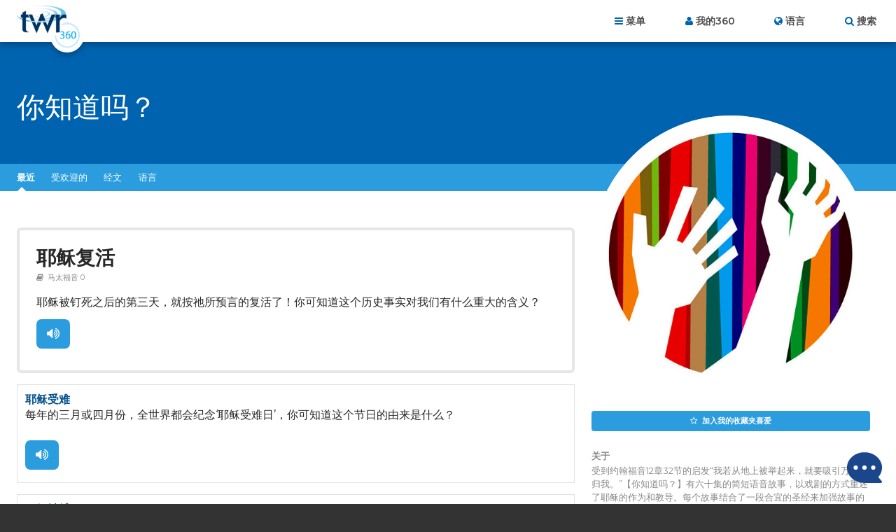

--- FILE ---
content_type: text/html; charset=UTF-8
request_url: https://www.twr360.org/ministry/243/lang,3
body_size: 18014
content:
<!DOCTYPE html>
<!--[if lt IE 7 ]> <html class="no-js ie6" lang="zh"> <![endif]-->
<!--[if IE 7 ]>    <html class="no-js ie7" lang="zh"> <![endif]-->
<!--[if IE 8 ]>    <html class="no-js ie8" lang="zh"> <![endif]-->
<!--[if IE 9 ]>    <html class="no-js ie9" lang="zh"> <![endif]-->
<!--[if (gte IE 10)|!(IE)]><!--> <html class="no-js" lang="zh"> <!--<![endif]-->
<head>
	<meta charset="utf-8" />
	<meta http-equiv="X-UA-Compatible" content="IE=edge,chrome=1" />
	<meta name="viewport" content="width=device-width, initial-scale=1.0, maximum-scale=1, user-scalable=no" />
	<meta name="keywords" content="" /> 
	<meta name="description" content="" /> 
	<meta name="author" content="" />
	
		<meta property="og:url" content="https://www.twr360.org/ministry/243/son-lift-project/lang,3" />
		<meta property="og:type" content="website" />
		<meta property="og:title" content="你知道吗？ &middot; TWR360" />
		<meta property="og:description" content="受到约翰福音12章32节的启发“我若从地上被举起来，就要吸引万人来归我。”【你知道吗？】有六十集的简短语音故事，以戏剧的方式重述了耶稣的作为和教导。每个故事结合了一段合宜的圣经来加强故事的信息。在每个节目结束时，也将呈现一&hellip;" />
		<meta property="og:image" content="https://www.twr360.org/images/scaled//200x200/img.jpg" />
		<meta property="og:image:width" content="200" />
		<meta property="og:image:height" content="200" />
	<link rel="alternate" href="https://www.twr360.org/ministry/243//?lang=1" hreflang="en" />
<link rel="alternate" href="https://www.twr360.org/ministry/243//?lang=96" hreflang="zh" />

	
	<title>TWR360 | 你知道吗？</title>
	
	<!-- script type="text/javascript" charset="UTF-8" src="//cdn.cookie-script.com/s/22415cacc38e0430e2adb78021d6b6b7.js"></script -->

<link href='https://fonts.googleapis.com/css?family=Lato:400,900,400italic,300|Montserrat:300,400,500,600,700' rel='stylesheet' type='text/css'>

<link href="https://maxcdn.bootstrapcdn.com/font-awesome/4.5.0/css/font-awesome.min.css" rel="stylesheet" />
<link href="/css/main.css?v=5.2" rel="stylesheet" type="text/css" />
<link href="/javascript/magnific-popup/magnific-popup.css?v=1" rel="stylesheet" type="text/css" />

<!-- This duplicate jQuery library include is apparently required by some of TWR's pages with custom JavaScript using certain templates. -->
<script src="https://ajax.googleapis.com/ajax/libs/jquery/2.2.4/jquery.min.js"></script>


	<link rel="stylesheet" type="text/css" href="/css/ministry.css?v=2" />

	<style type="text/css">

			

	</style>
	
	<script type="text/javascript" src="//ajax.googleapis.com/ajax/libs/jquery/1.8.3/jquery.min.js"></script>
	<script type="text/javascript">
		$.noConflict();	
	</script>
	<script type="text/javascript">
		var ministryId = 243;	
		var readLessText = "减少阅读";
		var readMoreText = "阅读更多";
	</script>
	<script type="text/javascript" src="/javascript/magnific-popup/jquery.magnific-popup.min.js"></script>
	<script type="text/javascript" src="/taglib/javascript/respond.min.js"></script>
	<script type="text/javascript" src="/taglib/javascript/carousel.js"></script>
	<script type="text/javascript" src="/taglib/javascript/modernizr-1.7.min.js"></script>
	<script type="text/javascript" src="/javascript/interface.js?v=2"></script>
	<!--<script src="//load.sumome.com/" data-sumo-site-id="77c8bbabc3c1d127f0d79aa8ffd3b8958c095426d8d3a79b1401de0b1e0558da" async="async"></script>-->
	<script type="text/javascript" src="/javascript/jquery-tabs.js"></script>
	<!-- Effectively our common JS and header tag include template for this site. -->







<script type="text/javascript" src="/javascript/ga-tracking/ga_ads_event_bindings.js?v1.1"></script>

<script>
	var site_domain = 'www.twr360.org';
	var languageId = 3;
	var _geofenced = 0;
	var _country = 'na';
</script>

<!-- Google Tag Manager -->
<script>
(function(w,d,s,l,i){w[l]=w[l]||[];w[l].push({'gtm.start':
new Date().getTime(),event:'gtm.js'});var f=d.getElementsByTagName(s)[0],
j=d.createElement(s),dl=l!='dataLayer'?'&l='+l:'';j.async=true;j.src=
'https://www.googletagmanager.com/gtm.js?id='+i+dl;f.parentNode.insertBefore(j,f);
})(window,document,'script','dataLayer','GTM-W39BLS');	
</script>
<!-- End Google Tag Manager -->

<script src="/javascript/3rd-party-installations.js?v=1.3"></script>

</head>
<body class="mandarin ltr page-ministry pages-template--module">

<!-- Google Tag Manager (noscript) -->
<noscript><iframe src="https://www.googletagmanager.com/ns.html?id=GTM-W39BLS"
height="0" width="0" style="display:none;visibility:hidden"></iframe></noscript>
<!-- End Google Tag Manager (noscript) -->

<!-- BEGIN TWR360 CHATBOT -->
<div id="my360-helper-container"></div>
<script type="text/javascript" src="https://ai-chatbot.twr360.net/My360-Helper-Chatbot-Widget/chatbox-integration.js"></script>
<!-- END TWR360 CHATBOT -->

<section id="app_banner" style="display: none;">
	<div class="hide">Hide</div>
	<a href="" target="itunes_store" class="view">View</a>
	<img src="/images/main/app-icon.png?v=2" alt="" width="48" height="48" />
	<h2>下载TWR360手机应用程序！</h2>
	<p>在应用铺里免费提供</p>	
</section>

<div id="wrapper">
<div id="document" role="document">

	<header class="site-header" role="banner">

	<div class="container">

		<div class="site-branding">
			<a href="/">
				<span class="logo">
					<img src="/images/main/logo-twr360-blue.png?v=2" alt="TWR360" class="default" />
					<img src="/images/main/logo-rtm360-blue.png?v=2" alt="RTM360" class="spanish" />
					<img src="/images/main/logo-tmp360-blue.png?v=2" alt="TMP360" class="russian" />
				</span>
				<span class="tagline">您世界的信心</span>
			</a>	
		</div>
		
		<ul class="site-header-links">
			<li id="site-nav-toggle" class="toggle">菜单</li>
			<li id="link-my360"><a href="/store/my-account" id="site-account-toggle" class="toggle">我的360</a></li>
			<li id="site-languages-toggle" class="toggle">语言<!--module src="class.Languages.php" action="getCurrentLanguage" /--></li>
			<li id="site-search-toggle" class="toggle">搜索</li>
			
		</ul>
		
	</div>
	
</header>

<div id="global-site-search" style="display:none">
	<form class="site-search" action="/search/" method="post">
		<input type="search" name="query" placeholder="搜索..." />
		<button type="submit">搜索</button>
	</form>
</div>

<nav class="site-nav" role="navigation">
	<div class="container">
		<ul><li class="link-home"><span></span><a href="/home">主页</a></li><li class="link-topics"><span></span><a href="/topics">主题</a></li><li class="link-ministries"><span></span><a href="/ministries">事工</a></li><li class="link-organizations"><span></span><a href="/organizations">机构</a></li><li class="link-scripture"><span></span><a href="/scripture">经文</a></li><li class="link-about"><span></span><a href="/about">关于我们</a><ul><li><a href="/privacy" target="_blank">隐私政策</a></li><li><a href="/terms">使用条款</a></li><li><a href="/contact">Contact Us</a></li><li><a href="/join-twr" target="_blank">Join TWR</a></li></ul></li><li class="link-"><span></span><ul><li><a href="/app-videoItem-TheStory"></a></li><li><a href="/app-videoItem-ImanerPath"></a></li><li><a href="/app-videoItem-Renewal">Why am I Here?</a></li><li><a href="/app-why-am-i-here">Why am I Here?</a></li></ul></li><li class="link-"><span></span><ul><li><a href="/app/contact">Contact Us</a></li><li><a href="/app-account-terms-of-use"></a></li><li><a href="/app/terms">使用条款</a></li><li><a href="/app/privacy">隐私政策</a></li></ul></li></ul>
		
	</div>
</nav>

<div class="site-account">
	<div class="container">
		<div id="account-inner">
			<form action="/store/login_user" method="POST">	
	<ul>
		<li><label>电子邮件</label> <input type="text" name="email" placeholder="电子邮件..." /></li>
		<li><label>密码</label> <input type="password" name="password" placeholder="密码..." /></li>
	</ul>
	
	<button type="submit">登录</button> 
	<div class="actions">
		<div class="remember"><input type="checkbox" name="remember_me" value="1" /> 记得我</div>
		<a class="forgot" href="/store/forgot_password_prompt">忘记您的密码？</a>
	</div>
</form>

<div class="new_account">
	<a href="/store/create">创建一个帐户</a>	
</div>		
		</div>	
	</div>
</div>

<div class="site-languages">
	<div class="container">
		<div id="languages">
			<div id="languages-inner">
				<ul id="languages-all" class="region">
					<li class="regions"><a href="/map">按地区查看&hellip;</a></li>
					<li><a class="lang-select-25" href="javascript:void(0);" onclick="setLanguage(25, this)">Afrikaans</a><ul class="dialects" style="display: none;"></ul></li><li><a class="lang-select-62" href="javascript:void(0);" onclick="setLanguage(62, this)">Shqip</a><ul class="dialects" style="display: none;"></ul></li><li><a class="lang-select-88" href="javascript:void(0);" onclick="setLanguage(88, this)">አማሪኛ</a><ul class="dialects" style="display: none;"></ul></li><li><a class="lang-select-8" href="javascript:void(0);" onclick="setLanguage(8, this)">العربية</a><ul class="dialects" style="display: none;"><li><a href="javascript:void(0);" onclick="setSubLanguage(8,true)">العربية</a></li><li><a href="javascript:void(0);" onclick="setSubLanguage(87)">اللغة العربية المغربية</a></li><li><a href="javascript:void(0);" onclick="setSubLanguage(159)">اللغة المصرية العامية</a></li><li><a href="javascript:void(0);" onclick="setSubLanguage(148)">باللهجة التونسية</a></li></ul></li><li><a class="lang-select-107" href="javascript:void(0);" onclick="setLanguage(107, this)">ভক্তিবচন</a><ul class="dialects" style="display: none;"></ul></li><li><a class="lang-select-60" href="javascript:void(0);" onclick="setLanguage(60, this)">Bambara</a><ul class="dialects" style="display: none;"></ul></li><li><a class="lang-select-123" href="javascript:void(0);" onclick="setLanguage(123, this)">Baoulé</a><ul class="dialects" style="display: none;"></ul></li><li><a class="lang-select-35" href="javascript:void(0);" onclick="setLanguage(35, this)">বাংলা</a><ul class="dialects" style="display: none;"></ul></li><li><a class="lang-select-64" href="javascript:void(0);" onclick="setLanguage(64, this)">Bosanski</a><ul class="dialects" style="display: none;"></ul></li><li><a class="lang-select-41" href="javascript:void(0);" onclick="setLanguage(41, this)">български</a><ul class="dialects" style="display: none;"></ul></li><li><a class="lang-select-100" href="javascript:void(0);" onclick="setLanguage(100, this)">Bisaya</a><ul class="dialects" style="display: none;"></ul></li><li><a class="lang-select-127" href="javascript:void(0);" onclick="setLanguage(127, this)">Chichewa</a><ul class="dialects" style="display: none;"></ul></li><li><a class="lang-select-40" href="javascript:void(0);" onclick="setLanguage(40, this)">Hrvatski</a><ul class="dialects" style="display: none;"></ul></li><li><a class="lang-select-44" href="javascript:void(0);" onclick="setLanguage(44, this)">Čeština</a><ul class="dialects" style="display: none;"></ul></li><li><a class="lang-select-140" href="javascript:void(0);" onclick="setLanguage(140, this)">Dansk</a><ul class="dialects" style="display: none;"></ul></li><li><a class="lang-select-142" href="javascript:void(0);" onclick="setLanguage(142, this)">داري</a><ul class="dialects" style="display: none;"></ul></li><li><a class="lang-select-37" href="javascript:void(0);" onclick="setLanguage(37, this)">Nederlands</a><ul class="dialects" style="display: none;"><li><a href="javascript:void(0);" onclick="setSubLanguage(37,true)">Nederlands</a></li><li><a href="javascript:void(0);" onclick="setSubLanguage(95)">Vlaams</a></li></ul></li><li><a class="lang-select-1" href="javascript:void(0);" onclick="setLanguage(1, this)">English</a><ul class="dialects" style="display: none;"></ul></li><li><a class="lang-select-46" href="javascript:void(0);" onclick="setLanguage(46, this)">فارسی</a><ul class="dialects" style="display: none;"></ul></li><li><a class="lang-select-157" href="javascript:void(0);" onclick="setLanguage(157, this)">Suomalainen</a><ul class="dialects" style="display: none;"></ul></li><li><a class="lang-select-75" href="javascript:void(0);" onclick="setLanguage(75, this)">Fongbe</a><ul class="dialects" style="display: none;"></ul></li><li><a class="lang-select-31" href="javascript:void(0);" onclick="setLanguage(31, this)">Français</a><ul class="dialects" style="display: none;"></ul></li><li><a class="lang-select-22" href="javascript:void(0);" onclick="setLanguage(22, this)">Deutsch</a><ul class="dialects" style="display: none;"></ul></li><li><a class="lang-select-38" href="javascript:void(0);" onclick="setLanguage(38, this)">Ελληνικά</a><ul class="dialects" style="display: none;"></ul></li><li><a class="lang-select-104" href="javascript:void(0);" onclick="setLanguage(104, this)">Guarani</a><ul class="dialects" style="display: none;"></ul></li><li><a class="lang-select-69" href="javascript:void(0);" onclick="setLanguage(69, this)">ગુજરાતી</a><ul class="dialects" style="display: none;"></ul></li><li><a class="lang-select-53" href="javascript:void(0);" onclick="setLanguage(53, this)">Kreyòl</a><ul class="dialects" style="display: none;"></ul></li><li><a class="lang-select-63" href="javascript:void(0);" onclick="setLanguage(63, this)">Hausa</a><ul class="dialects" style="display: none;"></ul></li><li><a class="lang-select-52" href="javascript:void(0);" onclick="setLanguage(52, this)">עברית</a><ul class="dialects" style="display: none;"></ul></li><li><a class="lang-select-21" href="javascript:void(0);" onclick="setLanguage(21, this)">हिंदी</a><ul class="dialects" style="display: none;"></ul></li><li><a class="lang-select-65" href="javascript:void(0);" onclick="setLanguage(65, this)">Magyar</a><ul class="dialects" style="display: none;"></ul></li><li><a class="lang-select-99" href="javascript:void(0);" onclick="setLanguage(99, this)">Igbo</a><ul class="dialects" style="display: none;"></ul></li><li><a class="lang-select-135" href="javascript:void(0);" onclick="setLanguage(135, this)">Ilocano</a><ul class="dialects" style="display: none;"></ul></li><li><a class="lang-select-32" href="javascript:void(0);" onclick="setLanguage(32, this)">Indonesia</a><ul class="dialects" style="display: none;"><li><a href="javascript:void(0);" onclick="setSubLanguage(32,true)">Indonesia</a></li><li><a href="javascript:void(0);" onclick="setSubLanguage(147)">Sundanese</a></li></ul></li><li><a class="lang-select-50" href="javascript:void(0);" onclick="setLanguage(50, this)">Italiano</a><ul class="dialects" style="display: none;"></ul></li><li><a class="lang-select-30" href="javascript:void(0);" onclick="setLanguage(30, this)">日本語</a><ul class="dialects" style="display: none;"></ul></li><li><a class="lang-select-114" href="javascript:void(0);" onclick="setLanguage(114, this)">Javanese</a><ul class="dialects" style="display: none;"></ul></li><li><a class="lang-select-92" href="javascript:void(0);" onclick="setLanguage(92, this)">Jula Kan</a><ul class="dialects" style="display: none;"></ul></li><li><a class="lang-select-101" href="javascript:void(0);" onclick="setLanguage(101, this)">Taqbaylit</a><ul class="dialects" style="display: none;"></ul></li><li><a class="lang-select-73" href="javascript:void(0);" onclick="setLanguage(73, this)">ಕನ್ನಡ</a><ul class="dialects" style="display: none;"></ul></li><li><a class="lang-select-186" href="javascript:void(0);" onclick="setLanguage(186, this)">қазақ</a><ul class="dialects" style="display: none;"></ul></li><li><a class="lang-select-61" href="javascript:void(0);" onclick="setLanguage(61, this)">ភាសាខ្មែរ</a><ul class="dialects" style="display: none;"></ul></li><li><a class="lang-select-126" href="javascript:void(0);" onclick="setLanguage(126, this)">Gikuyu</a><ul class="dialects" style="display: none;"></ul></li><li><a class="lang-select-125" href="javascript:void(0);" onclick="setLanguage(125, this)">Kinyarwanda</a><ul class="dialects" style="display: none;"></ul></li><li><a class="lang-select-143" href="javascript:void(0);" onclick="setLanguage(143, this)">Kirundi</a><ul class="dialects" style="display: none;"></ul></li><li><a class="lang-select-36" href="javascript:void(0);" onclick="setLanguage(36, this)">한국어</a><ul class="dialects" style="display: none;"></ul></li><li><a class="lang-select-103" href="javascript:void(0);" onclick="setLanguage(103, this)">Kurdish - Sorani</a><ul class="dialects" style="display: none;"></ul></li><li><a class="lang-select-109" href="javascript:void(0);" onclick="setLanguage(109, this)">કચ્છી</a><ul class="dialects" style="display: none;"></ul></li><li><a class="lang-select-132" href="javascript:void(0);" onclick="setLanguage(132, this)">Lingala</a><ul class="dialects" style="display: none;"></ul></li><li><a class="lang-select-42" href="javascript:void(0);" onclick="setLanguage(42, this)">Lietuviškai</a><ul class="dialects" style="display: none;"></ul></li><li><a class="lang-select-136" href="javascript:void(0);" onclick="setLanguage(136, this)">Plautdietsch</a><ul class="dialects" style="display: none;"></ul></li><li><a class="lang-select-108" href="javascript:void(0);" onclick="setLanguage(108, this)">मैथिली</a><ul class="dialects" style="display: none;"></ul></li><li><a class="lang-select-176" href="javascript:void(0);" onclick="setLanguage(176, this)">Malgache</a><ul class="dialects" style="display: none;"></ul></li><li><a class="lang-select-158" href="javascript:void(0);" onclick="setLanguage(158, this)">Melayu</a><ul class="dialects" style="display: none;"></ul></li><li><a class="lang-select-71" href="javascript:void(0);" onclick="setLanguage(71, this)">മലയാളം</a><ul class="dialects" style="display: none;"></ul></li><li class="current"><a class="lang-select-3" href="javascript:void(0);" onclick="setLanguage(3, this)">中文</a><ul class="dialects" style="display: none;"><li class="current"><a href="javascript:void(0);" onclick="setSubLanguage(3,true)">中文</a></li><li><a href="javascript:void(0);" onclick="setSubLanguage(97)"> 粤语 </a></li><li><a href="javascript:void(0);" onclick="setSubLanguage(150)">南侗语</a></li><li><a href="javascript:void(0);" onclick="setSubLanguage(96)">客家话</a></li><li><a href="javascript:void(0);" onclick="setSubLanguage(149)">诺苏语 </a></li><li><a href="javascript:void(0);" onclick="setSubLanguage(152)">闽南语</a></li></ul></li><li><a class="lang-select-74" href="javascript:void(0);" onclick="setLanguage(74, this)">मराठी</a><ul class="dialects" style="display: none;"></ul></li><li><a class="lang-select-59" href="javascript:void(0);" onclick="setLanguage(59, this)">नेपाली</a><ul class="dialects" style="display: none;"></ul></li><li><a class="lang-select-76" href="javascript:void(0);" onclick="setLanguage(76, this)">Norsk</a><ul class="dialects" style="display: none;"></ul></li><li><a class="lang-select-70" href="javascript:void(0);" onclick="setLanguage(70, this)">ଓଡ଼ିଆ</a><ul class="dialects" style="display: none;"></ul></li><li><a class="lang-select-124" href="javascript:void(0);" onclick="setLanguage(124, this)">Oromo</a><ul class="dialects" style="display: none;"></ul></li><li><a class="lang-select-94" href="javascript:void(0);" onclick="setLanguage(94, this)">Papiamentu</a><ul class="dialects" style="display: none;"></ul></li><li><a class="lang-select-137" href="javascript:void(0);" onclick="setLanguage(137, this)">پښتو</a><ul class="dialects" style="display: none;"></ul></li><li><a class="lang-select-47" href="javascript:void(0);" onclick="setLanguage(47, this)">Polski</a><ul class="dialects" style="display: none;"></ul></li><li><a class="lang-select-26" href="javascript:void(0);" onclick="setLanguage(26, this)">Português</a><ul class="dialects" style="display: none;"></ul></li><li><a class="lang-select-54" href="javascript:void(0);" onclick="setLanguage(54, this)">ਪੰਜਾਬੀ</a><ul class="dialects" style="display: none;"></ul></li><li><a class="lang-select-153" href="javascript:void(0);" onclick="setLanguage(153, this)">Quechua (Runasimi)</a><ul class="dialects" style="display: none;"></ul></li><li><a class="lang-select-43" href="javascript:void(0);" onclick="setLanguage(43, this)">Română</a><ul class="dialects" style="display: none;"><li><a href="javascript:void(0);" onclick="setSubLanguage(43,true)">Română</a></li><li><a href="javascript:void(0);" onclick="setSubLanguage(138)">kalderash romani </a></li></ul></li><li><a class="lang-select-16" href="javascript:void(0);" onclick="setLanguage(16, this)">Pусский</a><ul class="dialects" style="display: none;"></ul></li><li><a class="lang-select-39" href="javascript:void(0);" onclick="setLanguage(39, this)">Cрпски</a><ul class="dialects" style="display: none;"></ul></li><li><a class="lang-select-130" href="javascript:void(0);" onclick="setLanguage(130, this)">chiShona</a><ul class="dialects" style="display: none;"></ul></li><li><a class="lang-select-105" href="javascript:void(0);" onclick="setLanguage(105, this)">سنڌي</a><ul class="dialects" style="display: none;"></ul></li><li><a class="lang-select-110" href="javascript:void(0);" onclick="setLanguage(110, this)">සිංහල</a><ul class="dialects" style="display: none;"></ul></li><li><a class="lang-select-66" href="javascript:void(0);" onclick="setLanguage(66, this)">Slovenčina</a><ul class="dialects" style="display: none;"></ul></li><li><a class="lang-select-67" href="javascript:void(0);" onclick="setLanguage(67, this)">Somali</a><ul class="dialects" style="display: none;"></ul></li><li><a class="lang-select-164" href="javascript:void(0);" onclick="setLanguage(164, this)">Songhai</a><ul class="dialects" style="display: none;"></ul></li><li><a class="lang-select-2" href="javascript:void(0);" onclick="setLanguage(2, this)">Español</a><ul class="dialects" style="display: none;"></ul></li><li><a class="lang-select-29" href="javascript:void(0);" onclick="setLanguage(29, this)">Kiswahili</a><ul class="dialects" style="display: none;"><li><a href="javascript:void(0);" onclick="setSubLanguage(29,true)">Kiswahili</a></li><li><a href="javascript:void(0);" onclick="setSubLanguage(154)">Maasai</a></li><li><a href="javascript:void(0);" onclick="setSubLanguage(156)">Taita</a></li><li><a href="javascript:void(0);" onclick="setSubLanguage(155)">Turkana</a></li></ul></li><li><a class="lang-select-45" href="javascript:void(0);" onclick="setLanguage(45, this)">Svenska</a><ul class="dialects" style="display: none;"></ul></li><li><a class="lang-select-48" href="javascript:void(0);" onclick="setLanguage(48, this)">Tagalog</a><ul class="dialects" style="display: none;"></ul></li><li><a class="lang-select-165" href="javascript:void(0);" onclick="setLanguage(165, this)">Tamasheq</a><ul class="dialects" style="display: none;"></ul></li><li><a class="lang-select-72" href="javascript:void(0);" onclick="setLanguage(72, this)">தமிழ்</a><ul class="dialects" style="display: none;"></ul></li><li><a class="lang-select-27" href="javascript:void(0);" onclick="setLanguage(27, this)">తెలుగు</a><ul class="dialects" style="display: none;"></ul></li><li><a class="lang-select-28" href="javascript:void(0);" onclick="setLanguage(28, this)">ภาษาไทย</a><ul class="dialects" style="display: none;"></ul></li><li><a class="lang-select-181" href="javascript:void(0);" onclick="setLanguage(181, this)">ትግርኛ</a><ul class="dialects" style="display: none;"></ul></li><li><a class="lang-select-34" href="javascript:void(0);" onclick="setLanguage(34, this)">Türkçe</a><ul class="dialects" style="display: none;"></ul></li><li><a class="lang-select-122" href="javascript:void(0);" onclick="setLanguage(122, this)">Twi</a><ul class="dialects" style="display: none;"></ul></li><li><a class="lang-select-51" href="javascript:void(0);" onclick="setLanguage(51, this)">Українська</a><ul class="dialects" style="display: none;"></ul></li><li><a class="lang-select-131" href="javascript:void(0);" onclick="setLanguage(131, this)">Umbundu</a><ul class="dialects" style="display: none;"></ul></li><li><a class="lang-select-77" href="javascript:void(0);" onclick="setLanguage(77, this)">اردو</a><ul class="dialects" style="display: none;"></ul></li><li><a class="lang-select-33" href="javascript:void(0);" onclick="setLanguage(33, this)">Việt</a><ul class="dialects" style="display: none;"><li><a href="javascript:void(0);" onclick="setSubLanguage(33,true)">Việt</a></li><li><a href="javascript:void(0);" onclick="setSubLanguage(98)">Klei Ede </a></li></ul></li><li><a class="lang-select-151" href="javascript:void(0);" onclick="setLanguage(151, this)">Wolof</a><ul class="dialects" style="display: none;"></ul></li><li><a class="lang-select-134" href="javascript:void(0);" onclick="setLanguage(134, this)">Xhosa</a><ul class="dialects" style="display: none;"></ul></li><li><a class="lang-select-129" href="javascript:void(0);" onclick="setLanguage(129, this)">Yao</a><ul class="dialects" style="display: none;"></ul></li><li><a class="lang-select-55" href="javascript:void(0);" onclick="setLanguage(55, this)">ఎరుకల</a><ul class="dialects" style="display: none;"></ul></li><li><a class="lang-select-144" href="javascript:void(0);" onclick="setLanguage(144, this)">Yoruba</a><ul class="dialects" style="display: none;"></ul></li><li><a class="lang-select-57" href="javascript:void(0);" onclick="setLanguage(57, this)">Iszulu</a><ul class="dialects" style="display: none;"></ul></li>
				</ul>
			</div>	
		</div>	
	</div>
</div>




	<main class="site-body">

		<header class="page-header">
	<div class="container">
		<h1>你知道吗？</h1>
		<div class="ministry-subtitle" style="display: none;"></div>		
	</div>
</header>

<nav class="page-nav">
	<div class="container tabbed">
		<ul class="tabs">
			<!--li class="about"><a href="/ministry/243//lang,3/about,1">关于</a></li-->
			<li class="tab-li recent current"><a href="javascript:void(0);">最近</a></li>
			<li class="tab-li popular" ><a href="javascript:void(0);">受欢迎的</a></li>
			<li class="tab-li topics"  style="display: none;"><a href="javascript:void(0);">主题</a></li>
			<li class="tab-li series"  style="display: none;"><a href="javascript:void(0);">系列</a></li>
			<li class="tab-li scripture" ><a href="javascript:void(0);">经文</a></li>
			<li class="tab-li language"><a href="javascript:void(0);">语言</a></li>
			<!---->
		</ul>
	</div>
</nav>

<div class="mobile-only">
	<button type="button" id="toggle-mobile-ministry-info">
		关于 你知道吗？
	</button>
</div>

<div class="page-content-wrapper">

	<div class="page-body">
		<div class="container">

			<section class="feed programs recent_programs tab current">
				<section class="latest_program">
	<header>
		<h1><a href="/programs/view/id,788287/lang,3">耶稣复活</a></h1>
		<time datetime="" pubdate></time>
		<ul class="references"><li>
							<a href="javascript:void(0);" onclick="getScripture('Matthew','0','',this)">马太福音 0</a>
							<div class="scripture">
								<div class="close">Close</div>
								<h1></h1>
								<div class="body"></div>
							</div>
						</li> </ul>
	</header>
	<div class="description">
		耶稣被钉死之后的第三天，就按祂所预言的复活了！你可知道这个历史事实对我们有什么重大的含义？
	</div>
	<ul class="media-actions">
		<li class="audio"><a href="/programs/view/id,788287/action,audio/lang,3">听 </a></li>	
	</ul>
</section>
				
				<section>
	<h1><a href="/programs/view/id,788346/lang,3">耶稣受难</a></h1>
	<time datetime=""></time>
	<p class="summary">每年的三月或四月份，全世界都会纪念‘耶稣受难日’，你可知道这个节日的由来是什么？</p>
	<ul class="media-actions">
		<li class="audio"><a href="/programs/view/id,788346/action,audio/lang,3">听 </a></li>	
	</ul>
</section><section>
	<h1><a href="/programs/view/id,788288/lang,3">耶稣被捕</a></h1>
	<time datetime=""></time>
	<p class="summary">被自己的朋友出卖是极为痛苦的，你可知道耶稣为何甘于忍受这样的痛苦呢？</p>
	<ul class="media-actions">
		<li class="audio"><a href="/programs/view/id,788288/action,audio/lang,3">听 </a></li>	
	</ul>
</section><section>
	<h1><a href="/programs/view/id,788289/lang,3">客西马尼园的祷告</a></h1>
	<time datetime=""></time>
	<p class="summary">“明知山有虎，偏向虎山行。”你可知道耶稣在面对十字架的前一夜也是这样的心情？</p>
	<ul class="media-actions">
		<li class="audio"><a href="/programs/view/id,788289/action,audio/lang,3">听 </a></li>	
	</ul>
</section><section>
	<h1><a href="/programs/view/id,788290/lang,3">葡萄树与枝子</a></h1>
	<time datetime=""></time>
	<p class="summary">我们都希望自己的生命能结出很多美善的果子来，但你可知道多结果子的秘诀是什么？</p>
	<ul class="media-actions">
		<li class="audio"><a href="/programs/view/id,788290/action,audio/lang,3">听 </a></li>	
	</ul>
</section><section>
	<h1><a href="/programs/view/id,788291/lang,3">耶稣应许赐圣灵</a></h1>
	<time datetime=""></time>
	<p class="summary">耶稣即将要离世，却应许会与信祂的人永远同在。你可知道祂是如何办到的？</p>
	<ul class="media-actions">
		<li class="audio"><a href="/programs/view/id,788291/action,audio/lang,3">听 </a></li>	
	</ul>
</section><section>
	<h1><a href="/programs/view/id,788292/lang,3">主的晚餐</a></h1>
	<time datetime=""></time>
	<p class="summary">‘最后的晚餐’是十分常见的绘画题材，你可知道背后的真实故事是什么？</p>
	<ul class="media-actions">
		<li class="audio"><a href="/programs/view/id,788292/action,audio/lang,3">听 </a></li>	
	</ul>
</section><section>
	<h1><a href="/programs/view/id,788293/lang,3">耶稣为门徒洗脚</a></h1>
	<time datetime=""></time>
	<p class="summary">造物主的儿子耶稣竟然为祂的门徒洗脚！你知道祂要藉此教导什么呢？</p>
	<ul class="media-actions">
		<li class="audio"><a href="/programs/view/id,788293/action,audio/lang,3">听 </a></li>	
	</ul>
</section><section>
	<h1><a href="/programs/view/id,788294/lang,3">马利亚膏抹耶稣</a></h1>
	<time datetime=""></time>
	<p class="summary">有个平凡女人的事迹，竟然会随着福音一起传遍天下，你可知道她做了什么特别的事？</p>
	<ul class="media-actions">
		<li class="audio"><a href="/programs/view/id,788294/action,audio/lang,3">听 </a></li>	
	</ul>
</section><section>
	<h1><a href="/programs/view/id,788295/lang,3">寡妇的奉献</a></h1>
	<time datetime=""></time>
	<p class="summary">在耶稣的眼里，两个铜板竟然会比许多银子更有价值，你可知道这是什么道理？</p>
	<ul class="media-actions">
		<li class="audio"><a href="/programs/view/id,788295/action,audio/lang,3">听 </a></li>	
	</ul>
</section><section>
	<h1><a href="/programs/view/id,788296/lang,3">耶稣预言自己的死</a></h1>
	<time datetime=""></time>
	<p class="summary">很少人愿意去面对自己有一天会死亡的事实，你知道耶稣为何要向门徒预言自己的死？</p>
	<ul class="media-actions">
		<li class="audio"><a href="/programs/view/id,788296/action,audio/lang,3">听 </a></li>	
	</ul>
</section>
				<footer>
					<ol class="pager"><li><span>1</span></li><li><a href="/ministry/243/page,2/book_id,">2</a></li><li><a href="/ministry/243/page,3/book_id,">3</a></li><li><a href="/ministry/243/page,4/book_id,">4</a></li><li><a href="/ministry/243/page,5/book_id,">5</a></li><li class="next"><a href="/ministry/243/page,2/book_id,">下一个</a></li></ol>
				</footer>	
			</section>
			
			<section class="feed programs popular_programs tab" style="display: none;">
				<section>
	<h1><a href="/programs/view/id,788294/lang,3">马利亚膏抹耶稣</a></h1>
	<time datetime=""></time>
	<p class="summary">有个平凡女人的事迹，竟然会随着福音一起传遍天下，你可知道她做了什么特别的事？</p>
	<ul class="media-actions">
		 <li class="audio"><a href="/programs/view/id,788294/action,audio/lang,3">听 </a></li>	
	</ul>
</section><section>
	<h1><a href="/programs/view/id,788289/lang,3">客西马尼园的祷告</a></h1>
	<time datetime=""></time>
	<p class="summary">“明知山有虎，偏向虎山行。”你可知道耶稣在面对十字架的前一夜也是这样的心情？</p>
	<ul class="media-actions">
		 <li class="audio"><a href="/programs/view/id,788289/action,audio/lang,3">听 </a></li>	
	</ul>
</section><section>
	<h1><a href="/programs/view/id,788299/lang,3">少年财主求永生</a></h1>
	<time datetime=""></time>
	<p class="summary">自古以来人们都渴望能长生不老，你可知道要如何得到永生呢？</p>
	<ul class="media-actions">
		 <li class="audio"><a href="/programs/view/id,788299/action,audio/lang,3">听 </a></li>	
	</ul>
</section><section>
	<h1><a href="/programs/view/id,788296/lang,3">耶稣预言自己的死</a></h1>
	<time datetime=""></time>
	<p class="summary">很少人愿意去面对自己有一天会死亡的事实，你知道耶稣为何要向门徒预言自己的死？</p>
	<ul class="media-actions">
		 <li class="audio"><a href="/programs/view/id,788296/action,audio/lang,3">听 </a></li>	
	</ul>
</section><section>
	<h1><a href="/programs/view/id,788293/lang,3">耶稣为门徒洗脚</a></h1>
	<time datetime=""></time>
	<p class="summary">造物主的儿子耶稣竟然为祂的门徒洗脚！你知道祂要藉此教导什么呢？</p>
	<ul class="media-actions">
		 <li class="audio"><a href="/programs/view/id,788293/action,audio/lang,3">听 </a></li>	
	</ul>
</section>
			</section>
			
			<section class="feed topics tab" style="display: none;">
				
			</section>
			
			<section class="feed series tab" style="display: none;">
				
			</section>
	
			<section class="scripture tab" style="display: none;">
				<section class="testament new">
	<h2>新约</h2>
	<ul class="scripture-list">
		<li><a href="/programs/ministry_id,243/book_id,32/">马太福音</a></li><li><a href="/programs/ministry_id,243/book_id,33/">马可福音</a></li><li><a href="/programs/ministry_id,243/book_id,34/">路加福音</a></li><li><a href="/programs/ministry_id,243/book_id,35/">约翰福音</a></li>
	</ul>
</section>
			</section>
			
			<section class="language tab" style="display: none;">
				<ul class="language-list">
					<li><a href="/ministry/243/lang,97"> 粤语 </a></li>
<li><a href="/ministry/243/lang,96">客家话</a></li>
<li><a href="/ministry/243/lang,149">诺苏语 </a></li>
<li><a href="/ministry/243/lang,150">南侗语</a></li>
<li><a href="/ministry/243/lang,1">English</a></li>
<li class="current"><a href="/ministry/243/lang,3">中文</a></li>

				</ul>
			</section>
			
			<div class="mobile-only" id="mobile-ancillary-content">
				<div class="mobile-store-link">
					<a href="" target="_blank"></a>
				</div>
				<div class="space">
					
				</div>
			</div>
		</div>
	</div>

	<aside class="page-aside" id="ministry-detail-aside">
		<div class="container">
			<div id="carousel" class="carousel">
				<ul class="slides">
					<li><img src="/images/scaled/10186/c480x480/img.jpg" /></li>
				</ul>
				<ul class="thumbnails">
					<li><img src="/images/scaled/10186/c40x40/img.jpg" /></li>
				</ul>	
			</div>
			<script type="text/javascript">
				var rf_carousel=new Carousel({
				  player_skin: "/taglib/swf/jwskins/black_plastic/black_plastic.xml",
				  controls_autohide: "none",
				  auto_cycle: "true",
				  container: "carousel"
				});
			</script>
			

<ul class="ministry-actions">
	<li class="user-prefs">
		<div class="favorite ministry">
			<div title="Like this? Click to add to your favorites!" class="toggle" data-toggle-on-text="喜爱" data-toggle-off-text="加入我的收藏夹喜爱">
				加入我的收藏夹喜爱
			</div>
			<div style="display: none;" class="status logged_out">
				<span class="tip"></span>
				您必须
				<a class="account-status-action" href="/store/my_account">已登录</a>
				保存到收藏夹.
				<span onclick="$(this).parent().fadeOut();" class="close">关闭</span>
			</div>
			<div style="display: none;" class="status added"><span class="tip"></span>已经加入到我的喜爱收藏夹.</div>
			<div style="display: none;" class="status removed"><span class="tip"></span>从收藏夹中删除在我的喜爱中清除.</div>
		</div>
		<div class="subscribe ministry" style="display: none;">
			<div title="Subscribe to Ministry Emails" class="toggle" data-toggle-on-text="Manage Ministry Program Email Subscription" data-toggle-off-text="以电邮订阅">
				以电邮订阅
			</div>
			<div style="display: none;" class="status added"><span class="tip"></span>已订阅.</div>
			<div style="display: none;" class="status removed"><span class="tip"></span>Unsubscribed.</div>
		</div>
		<div class="manage_subscription" style="display: none;"><a href="/store/my_favorites">Manage Ministry Program Email Subscription</a></div>
	</li>
	<!--<li class="add_to_favorites"><a href="">加入我的收藏夹喜爱</a></li> -->
	<!--<li class="subscribe"><a href="/programs/rss/ministry_id,243">订阅</a></li>-->
	
	
	
</ul>

<section id="subscribe_options" class="popup">
	<header>
		<h2>以电邮订阅</h2>
	</header>
	<div class="popup-body">
		<p>
			Please select how often you wish to receive ministry email updates. 
			Your preference will be saved to your account for use with all ministry email subscriptions.
		</p>
		
		<div class="error" style="display: none;">
			Please specify an email frequency.
		</div>
		
		<section class="email_frequency">
			<select id="email_frequency">
				<!email_frequency_opts>
			</select>
			<button type="button" id="email_frequency_save">Save</button>
		</section>
		
		<div class="popup-actions"><a href="/store/my_favorites">管理事工节目的邮件订阅</a></div>
	</div>
	<div class="close mfp-close">&times;</div>		
</section>


<!elearning_user>
<div class="ministry-overview">
	<h2 class="desktop-only">关于</h2>
	<p>受到约翰福音12章32节的启发“我若从地上被举起来，就要吸引万人来归我。”【你知道吗？】有六十集的简短语音故事，以戏剧的方式重述了耶稣的作为和教导。每个故事结合了一段合宜的圣经来加强故事的信息。在每个节目结束时，也将呈现一

个教导的要点，主持人也会带领听众来做信主的祷告。这个节目竭力向中国的未得之民伸手，其中多数是口述学习者。</p>
	<!-- <a id="description_link" href="javascript:void(0);">阅读更多</a> -->
</div>

<h2>网站</h2><p><a href="http://www.nizhidaoma114.org" target="_blank">www.nizhidaoma114.org</a></p>




<!parent_org>

<section id="related_programs">
	
</section>

<section class="social_links" style="display: none;">
		
	<h2>社交媒体</h2>
	<ul class="social_media">
		
		
		
		
		
		
	</ul>	
	
</section>

<!--section id="available_languages">
	<h2>语言:</h2>
	<ul>
		<!languages>
	</ul>
</section-->

<div class="space">
	
</div>

<script type="text/javascript">
	var userEmailFrequency = '<!user_email_frequency>';
</script>
		</div>
	</aside>

</div>




	</main>
	
	<!--div id="newsletter-toggle">注册电子邮件注册</div-->

<section id="newsletter">

	<div class="container"  style="display: none;">
		
		<div id="newsletter-intro">
			<!--<img class="show-on-newsletter-page" src="/images/main/logo-twr360.png"/>-->
			<h2 class="hide-on-newsletter-page">注册电子邮件注册</h2>
			<h3 class="show-on-newsletter-page">Sign up for the TWR360 Newsletter</h3>
			<p>Access updates, news, Biblical teaching and inspirational messages from powerful Christian voices.</p>
		</div>
		
		<div id="newsletter-thanks">
	<p>谢谢您订阅TWR360的最新情况</p>
</div>

<script src="https://www.google.com/recaptcha/api.js?render=6Le4jzAqAAAAABanAqGJBNnYWr5LmQq0gO2T6XAs" async defer></script>
<script type="text/javascript" src="/taglib/javascript/email_check_str.js"></script>

<script type="text/javascript">
	function formVal(){
		var $ = jQuery;
		var flds = ['first_name', 'last_name', 'email'];
		
		for(var i = 0; i < flds.length; i++){
			// clear placeholder values
			if($('#'+flds[i]).val() == $('#'+flds[i]).attr('placeholder')) {
				$('#'+flds[i]).val('');
			}
			
			// validate required fields
			if(!$('#'+flds[i]).val()) {
				$('#newsletter-error').html('请填写好所需要的信息 ');
				$('#newsletter-error').fadeIn();
				return false;
			}
		}

		// require agreement to terms of use
		if(!$('#check_terms_agree').is(':checked')) {
			$('#newsletter-error').html('Agreement to Terms of Use is required.');
			$('#newsletter-error').fadeIn();
			$('#check_terms_agree').focus();
			return false;
		}
		
		var emailCheck = email_check($('#email').val());
		if(emailCheck){
			$('#newsletter-error').html("\u60a8\u7684\u7535\u5b50\u90ae\u4ef6\u5730\u5740\u4f3c\u4e4e\u65e0\u6548");
			$('#newsletter-error').fadeIn();
			return false;
		}
		
		/*
		$('#newsletter-error').fadeOut();
		$(this).text('请稍候');
		*/
		
		var recaptcha_v3_site_key = $('#email_form_submit').attr('data-sitekey');
		var recaptcha_action = $('#email_form_submit').attr('data-action');

		grecaptcha.execute(recaptcha_v3_site_key, {action:recaptcha_action}).then(function(token) {
			$("#newsletter-form").find('input[name="g-recaptcha-response"]').val(token);
			$("#newsletter-form").submit();
		});
		
		//return true;
		
		/*
		$.ajax({
			'url':'/common/emailSignup',
			'data': {
				'first_name': $('#first_name').val(),
				'last_name': $('#last_name').val(),
				'email': $('#email').val()
			},
			complete: function(){
				$('#newsletter-form').fadeOut();
				$('#newsletter-thanks').fadeIn();
			}
		});*/
	}
	
	/*
	function onSubmitEmailSignup(token) {
		document.getElementById("newsletter-form").submit();
	}
	*/
</script>



<form id="newsletter-form" action="/email-signup/form-submit" target="_blank" method="POST"><!-- onsubmit="return formVal();" -->
	<input type="hidden" name="g-recaptcha-response" value="">

	<div id="newsletter-error">
		请填写好所需要的信息 
	</div>

	<ul>
		<li><label>名字/第一名称</label> <input type="text" id="first_name" name="first_name" value="" placeholder="名字/第一名称..." /></li>
		<li><label>姓氏/最后名称</label> <input type="text" id="last_name" name="last_name" value="" placeholder="姓氏/最后名称..." /></li>
		<li><label>电子邮件</label> <input type="text" id="email" name="email" value="" placeholder="电子邮件..." /></li>
		<!--li>
			<label>国家</label>
			<select id="country" name="country">
            <option value="">Select One...</option><option value="US">United States</option><option value="AU">Australia</option><option value="AF">Afghanistan</option><option value="AL">Albania</option><option value="DZ">Algeria</option><option value="AS">American Samoa</option><option value="AD">Andorra</option><option value="AO">Angola</option><option value="AI">Anguilla</option><option value="AQ">Antarctica</option><option value="AG">Antigua and Barbuda</option><option value="AR">Argentina</option><option value="AM">Armenia</option><option value="AW">Aruba</option><option value="AT">Austria</option><option value="AZ">Azerbaijan</option><option value="BS">Bahamas</option><option value="BH">Bahrain</option><option value="BD">Bangladesh</option><option value="BB">Barbados</option><option value="BY">Belarus</option><option value="BE">Belgium</option><option value="BZ">Belize</option><option value="BJ">Benin</option><option value="BM">Bermuda</option><option value="BT">Bhutan</option><option value="BO">Bolivia</option><option value="BA">Bosnia/Hercegovina</option><option value="BW">Botswana</option><option value="BV">Bouvet Island</option><option value="BR">Brazil</option><option value="IO">British Indian Ocean Territory</option><option value="BN">Brunei Darussalam</option><option value="BG">Bulgaria</option><option value="BF">Burkina Faso</option><option value="BI">Burundi</option><option value="KH">Cambodia</option><option value="CM">Cameroon</option><option value="CA">Canada</option><option value="CV">Cape Verde</option><option value="KY">Cayman Islands</option><option value="CF">Central African Republic</option><option value="TD">Chad</option><option value="CL">Chile</option><option value="CN">China, People's Republic of</option><option value="CX">Christmas Island</option><option value="CC">Cocos Islands</option><option value="CO">Colombia</option><option value="KM">Comoros</option><option value="CG">Congo</option><option value="CD">Congo, Democratic Republic</option><option value="CK">Cook Islands</option><option value="CR">Costa Rica</option><option value="CI">Cote d'Ivoire</option><option value="HR">Croatia</option><option value="CU">Cuba</option><option value="CY">Cyprus</option><option value="CZ">Czech Republic</option><option value="DK">Denmark</option><option value="DJ">Djibouti</option><option value="DM">Dominica</option><option value="DO">Dominican Republic</option><option value="TP">East Timor</option><option value="EC">Ecuador</option><option value="EG">Egypt</option><option value="SV">El Salvador</option><option value="GQ">Equatorial Guinea</option><option value="ER">Eritrea</option><option value="EE">Estonia</option><option value="ET">Ethiopia</option><option value="FK">Falkland Islands</option><option value="FO">Faroe Islands</option><option value="FJ">Fiji</option><option value="FI">Finland</option><option value="FR">France</option><option value="FX">France, Metropolitan</option><option value="GF">French Guiana</option><option value="PF">French Polynesia</option><option value="TF">French South Territories</option><option value="GA">Gabon</option><option value="GM">Gambia</option><option value="GE">Georgia</option><option value="DE">Germany</option><option value="GH">Ghana</option><option value="GI">Gibraltar</option><option value="GR">Greece</option><option value="GL">Greenland</option><option value="GD">Grenada</option><option value="GP">Guadeloupe</option><option value="GU">Guam</option><option value="GT">Guatemala</option><option value="GN">Guinea</option><option value="GW">Guinea-Bissau</option><option value="GY">Guyana</option><option value="HT">Haiti</option><option value="HM">Heard Island And Mcdonald Island</option><option value="HN">Honduras</option><option value="HK">Hong Kong</option><option value="HU">Hungary</option><option value="IS">Iceland</option><option value="IN">India</option><option value="ID">Indonesia</option><option value="IR">Iran</option><option value="IQ">Iraq</option><option value="IE">Ireland</option><option value="IL">Israel</option><option value="IT">Italy</option><option value="JM">Jamaica</option><option value="JP">Japan</option><option value="JT">Johnston Island</option><option value="JO">Jordan</option><option value="KZ">Kazakhstan</option><option value="KE">Kenya</option><option value="KI">Kiribati</option><option value="KP">Korea, Democratic Peoples Republic</option><option value="KR">Korea, Republic of</option><option value="KW">Kuwait</option><option value="KG">Kyrgyzstan</option><option value="LA">Lao People's Democratic Republic</option><option value="LV">Latvia</option><option value="LB">Lebanon</option><option value="LS">Lesotho</option><option value="LR">Liberia</option><option value="LY">Libyan Arab Jamahiriya</option><option value="LI">Liechtenstein</option><option value="LT">Lithuania</option><option value="LU">Luxembourg</option><option value="MO">Macau</option><option value="MK">Macedonia</option><option value="MG">Madagascar</option><option value="MW">Malawi</option><option value="MY">Malaysia</option><option value="MV">Maldives</option><option value="ML">Mali</option><option value="MT">Malta</option><option value="MH">Marshall Islands</option><option value="MQ">Martinique</option><option value="MR">Mauritania</option><option value="MU">Mauritius</option><option value="YT">Mayotte</option><option value="MX">Mexico</option><option value="FM">Micronesia</option><option value="MD">Moldavia</option><option value="MC">Monaco</option><option value="MN">Mongolia</option><option value="MS">Montserrat</option><option value="MA">Morocco</option><option value="MZ">Mozambique</option><option value="MM">Union Of Myanmar</option><option value="NA">Namibia</option><option value="NR">Nauru Island</option><option value="NP">Nepal</option><option value="NL">Netherlands</option><option value="AN">Netherlands Antilles</option><option value="NC">New Caledonia</option><option value="NZ">New Zealand</option><option value="NI">Nicaragua</option><option value="NE">Niger</option><option value="NG">Nigeria</option><option value="NU">Niue</option><option value="NF">Norfolk Island</option><option value="MP">Mariana Islands, Northern</option><option value="NO">Norway</option><option value="OM">Oman</option><option value="PK">Pakistan</option><option value="PW">Palau Islands</option><option value="PS">Palestine</option><option value="PA">Panama</option><option value="PG">Papua New Guinea</option><option value="PY">Paraguay</option><option value="PE">Peru</option><option value="PH">Philippines</option><option value="PN">Pitcairn</option><option value="PL">Poland</option><option value="PT">Portugal</option><option value="PR">Puerto Rico</option><option value="QA">Qatar</option><option value="RE">Reunion Island</option><option value="RO">Romania</option><option value="RU">Russian Federation</option><option value="RW">Rwanda</option><option value="WS">Samoa</option><option value="SH">St Helena</option><option value="KN">St Kitts and Nevis</option><option value="LC">St Lucia</option><option value="PM">St Pierre and Miquelon</option><option value="VC">St Vincent</option><option value="SM">San Marino</option><option value="ST">Sao Tome and Principe</option><option value="SA">Saudi Arabia</option><option value="SN">Senegal</option><option value="SC">Seychelles</option><option value="SL">Sierra Leone</option><option value="SG">Singapore</option><option value="SK">Slovakia</option><option value="SI">Slovenia</option><option value="SB">Solomon Islands</option><option value="SO">Somalia</option><option value="ZA">South Africa</option><option value="GS">South Georgia and South Sandwich</option><option value="ES">Spain</option><option value="LK">Sri Lanka</option><option value="XX">Stateless Persons</option><option value="SD">Sudan</option><option value="SR">Suriname</option><option value="SJ">Svalbard and Jan Mayen</option><option value="SZ">Swaziland</option><option value="SE">Sweden</option><option value="CH">Switzerland</option><option value="SY">Syrian Arab Republic</option><option value="TW">Taiwan, Republic of China</option><option value="TJ">Tajikistan</option><option value="TZ">Tanzania</option><option value="TH">Thailand</option><option value="TL">Timor Leste</option><option value="TG">Togo</option><option value="TK">Tokelau</option><option value="TO">Tonga</option><option value="TT">Trinidad and Tobago</option><option value="TN">Tunisia</option><option value="TR">Turkey</option><option value="TM">Turkmenistan</option><option value="TC">Turks And Caicos Islands</option><option value="TV">Tuvalu</option><option value="UG">Uganda</option><option value="UA">Ukraine</option><option value="AE">United Arab Emirates</option><option value="GB">United Kingdom</option><option value="UM">US Minor Outlying Islands</option><option value="HV">Upper Volta</option><option value="UY">Uruguay</option><option value="UZ">Uzbekistan</option><option value="VU">Vanuatu</option><option value="VA">Vatican City State</option><option value="VE">Venezuela</option><option value="VN">Vietnam</option><option value="VG">Virgin Islands (British)</option><option value="VI">Virgin Islands (US)</option><option value="WF">Wallis And Futuna Islands</option><option value="EH">Western Sahara</option><option value="YE">Yemen Arab Rep.</option><option value="YD">Yemen Democratic</option><option value="YU">Yugoslavia</option><option value="ZR">Zaire</option><option value="ZM">Zambia</option><option value="ZW">Zimbabwe</option></select>
		</li-->
		<li class="privacy checkbox required">
			<label>
				<input type="checkbox" name="check_terms_agree" id="check_terms_agree" value="true" />
				我接受使用条件 (<a href="/terms" target="_blank">阅读更多</a>).
			</label>
		</li>
	</ul>

	<button id="email_form_submit" type="button" class="button" onclick="formVal();" data-sitekey="6Le4jzAqAAAAABanAqGJBNnYWr5LmQq0gO2T6XAs" data-action="email_signup">立即注册！</button>
	<!-- class="button g-recaptcha" data-callback="onSubmitEmailSignup" -->
	<p class="recaptcha-notice">This site is protected by reCAPTCHA, and the Google <a href="https://policies.google.com/privacy" target="_blank">Privacy Policy</a> &amp; <a href="https://policies.google.com/terms" target="_blank">Terms of Use</a> apply.</p>

</form>

		<!--form id="newsletter-form" action="/cgi-bin/email_signup.php" target="_blank" onsubmit="return formVal();" method="POST">
			<input type="hidden" name="formSourceName" value="StandardForm">
	    <DO NOT REMOVE HIDDEN FIELD sp_exp>
	    <input type="hidden" name="sp_exp" value="yes">

			<div id="newsletter-error">
				请填写好所需要的信息 
			</div>

			<ul>
				<li><label>名字/第一名称</label> <input type="text" id="first_name" name="first_name" placeholder="名字/第一名称..." /></li>
				<li><label>姓氏/最后名称</label> <input type="text" id="last_name" name="last_name" placeholder="姓氏/最后名称..." /></li>
				<li><label>电子邮件</label> <input type="text" id="email" name="email" placeholder="电子邮件..." /></li>
			</ul>

			<button id="email_form_submit" type="submit">立即注册！</button>

		</form-->

	</div>
	
	<!--<div class="show-on-newsletter-page back-link">
		<a href="javascript:history.back();">取消</a>
	</div>-->

</section>

<footer class="site-footer" role="contentinfo">

	<div class="container">

		<div class="space">
			
		</div>
		
		<img class="footer-logo" alt="Footer logo" src="/images/main/logo-twr360.png?v=2" />
		
<!--
		<ul class="social_media">
			<li class="facebook"><a href="https://www.facebook.com/twr360" target="_blank">Facebook</a></li>
			<li class="twitter"><a href="https://twitter.com/twr360" target="_blank">Twitter</a></li>
			<li class="pinterest"><a href="http://pinterest.com/faith4yourworld/" target="_blank">Pinterest</a></li>
			<li class="youtube"><a href="https://www.youtube.com/channel/UCXrBPs78JVvi1W4T0dLXtsw" target="_blank">Youtube</a></li>
		</ul>
-->

		<ul class="social_media footer-svg-icons">
			<li class="facebook">
				<a href="https://www.facebook.com/twr360" target="_blank">
					<svg viewBox="0 0 512 512" xmlns="http://www.w3.org/2000/svg"><path fill="currentColor" d="m222.81 263.06v132.94h72.5v-132.94h54.06l11.25-61.13h-65.31v-21.62c0-32.31 12.69-44.69 45.44-44.69 10.19 0 18.37.25 23.12.75v-55.44c-8.94-2.44-30.81-4.94-43.44-4.94-66.81 0-97.62 31.56-97.62 99.62v26.31h-41.25v61.12h41.25z"/></svg>
				</a>
			</li>
			<li class="twitter twitter-x">
				<a href="https://x.com/twr360" target="_blank">
					<svg viewBox="0 0 512 512" xmlns="http://www.w3.org/2000/svg"><path fill="currentColor" d="m344.73 116.5h47.35l-103.42 118.17 121.66 160.83h-95.24l-74.65-97.52-85.31 97.52h-47.42l110.59-126.42-116.61-152.58h97.65l67.4 89.13zm-16.63 250.7h26.22l-169.28-223.87h-28.17l171.22 223.87z"/></svg>
				</a>
			</li>
			<li class="facebook-esp">
				<a href="https://www.facebook.com/RTM360/" target="_blank">
					<svg viewBox="0 0 512 512" xmlns="http://www.w3.org/2000/svg"><path fill="currentColor" d="m320.43 76c12.62 0 34.5 2.5 43.44 4.94v55.44c-4.75-.5-12.94-.75-23.12-.75-32.75 0-45.44 12.38-45.44 44.69v21.62h65.31l-11.25 61.12h-54.06v132.94h-72.5v-132.94h-41.25v-61.12h41.25v-26.31c0-68.06 30.81-99.62 97.62-99.62zm-201.34 370.67h-28.89c.18 2.4.61 4.47 1.27 6.21.67 1.74 1.55 3.19 2.64 4.32 1.09 1.14 2.39 1.99 3.89 2.55s3.16.84 4.98.84 3.39-.21 4.71-.64c1.32-.42 2.47-.89 3.46-1.41s1.85-.98 2.59-1.41 1.46-.64 2.16-.64c.94 0 1.64.35 2.09 1.05l3.23 4.1c-1.24 1.46-2.64 2.68-4.19 3.66-1.55.99-3.16 1.77-4.85 2.37-1.68.59-3.4 1.01-5.14 1.25s-3.44.36-5.07.36c-3.25 0-6.26-.54-9.05-1.62s-5.22-2.67-7.28-4.78-3.69-4.72-4.87-7.83-1.77-6.71-1.77-10.81c0-3.19.52-6.18 1.55-8.99s2.51-5.25 4.44-7.33 4.28-3.72 7.05-4.94c2.78-1.21 5.91-1.82 9.4-1.82 2.94 0 5.66.47 8.15 1.41s4.63 2.31 6.42 4.12 3.19 4.02 4.21 6.64 1.52 5.62 1.52 8.99c0 1.7-.18 2.84-.55 3.43-.36.59-1.06.89-2.09.89zm-7.46-6.78c0-1.46-.21-2.83-.61-4.12-.41-1.29-1.02-2.42-1.84-3.39s-1.86-1.74-3.12-2.3-2.72-.84-4.39-.84c-3.25 0-5.8.93-7.67 2.78s-3.06 4.47-3.57 7.87zm46.48 5.66c-1.08-.96-2.3-1.74-3.66-2.37-1.37-.62-2.75-1.18-4.16-1.66-1.41-.49-2.8-.93-4.16-1.34s-2.59-.87-3.66-1.39c-1.08-.52-1.94-1.11-2.59-1.8-.65-.68-.98-1.52-.98-2.53 0-1.52.63-2.74 1.89-3.69 1.26-.94 2.99-1.41 5.21-1.41 1.43 0 2.66.15 3.71.46 1.05.3 1.98.64 2.8 1.02s1.54.72 2.16 1.02 1.21.45 1.75.45c.52 0 .94-.1 1.27-.3s.65-.54.96-1.02l2.55-4.05c-1.76-1.73-3.96-3.12-6.6-4.19-2.64-1.06-5.57-1.59-8.78-1.59-2.88 0-5.42.39-7.62 1.16s-4.03 1.81-5.51 3.09c-1.47 1.29-2.59 2.8-3.34 4.53-.76 1.73-1.14 3.55-1.14 5.46 0 2.06.33 3.82.98 5.28s1.52 2.68 2.59 3.69c1.08 1 2.3 1.83 3.69 2.48 1.38.65 2.79 1.22 4.23 1.71s2.85.93 4.23 1.34 2.61.87 3.69 1.39 1.94 1.12 2.59 1.82.98 1.59.98 2.69c0 .73-.14 1.43-.43 2.12-.29.68-.74 1.28-1.36 1.8s-1.41.93-2.37 1.25-2.1.48-3.44.48c-1.7 0-3.1-.2-4.21-.59s-2.07-.82-2.89-1.28c-.82-.45-1.54-.88-2.16-1.27s-1.28-.59-1.98-.59-1.27.14-1.73.41c-.45.27-.85.67-1.18 1.18l-2.59 4.28c.91.82 1.96 1.58 3.16 2.28s2.5 1.3 3.91 1.82 2.88.92 4.41 1.21 3.1.43 4.71.43c3.03 0 5.71-.39 8.03-1.16s4.27-1.85 5.85-3.23 2.77-3.02 3.57-4.91 1.21-3.97 1.21-6.21c0-1.88-.33-3.49-.98-4.82s-1.52-2.48-2.59-3.44zm53.73-10.83c.83 2.96 1.25 6.35 1.25 10.17 0 3.49-.47 6.72-1.41 9.69s-2.28 5.55-4.03 7.74c-1.74 2.18-3.85 3.89-6.32 5.12s-5.24 1.84-8.3 1.84c-2.61 0-4.84-.4-6.69-1.21-1.85-.8-3.5-1.92-4.96-3.34v19.11h-11.24v-61.93h6.87c1.46 0 2.41.68 2.87 2.05l.91 4.32c1.91-2.15 4.08-3.9 6.51-5.23s5.28-2 8.55-2c2.55 0 4.88.53 6.98 1.59 2.11 1.06 3.93 2.6 5.46 4.62s2.71 4.5 3.55 7.46zm-10.35 10.17c0-2.73-.22-5.04-.66-6.94s-1.07-3.43-1.89-4.62c-.82-1.18-1.81-2.05-2.98-2.59-1.17-.55-2.5-.82-3.98-.82-2.34 0-4.32.49-5.96 1.48s-3.19 2.37-4.64 4.16v20.93c1.27 1.55 2.66 2.64 4.16 3.28s3.13.96 4.89.96 3.23-.32 4.6-.96 2.53-1.61 3.48-2.91c.96-1.3 1.69-2.95 2.21-4.94s.77-4.33.77-7.03zm54.81-13.06c.77 2.21 1.16 4.64 1.16 7.28v29.49h-5.1c-1.06 0-1.88-.16-2.46-.48s-1.03-.96-1.36-1.93l-1-3.37c-1.18 1.06-2.34 1.99-3.46 2.8-1.12.8-2.29 1.48-3.5 2.02-1.21.55-2.51.96-3.89 1.25s-2.91.43-4.57.43c-1.97 0-3.79-.27-5.46-.8s-3.11-1.33-4.32-2.39-2.15-2.38-2.82-3.96-1-3.41-1-5.51c0-1.18.2-2.36.59-3.53s1.04-2.28 1.93-3.34 2.06-2.06 3.48-3 3.18-1.76 5.26-2.46 4.5-1.27 7.26-1.71 5.92-.71 9.46-.8v-2.73c0-3.12-.67-5.44-2-6.94-1.34-1.5-3.26-2.25-5.78-2.25-1.82 0-3.33.21-4.53.64s-2.25.9-3.16 1.43-1.74 1.01-2.48 1.43c-.74.43-1.57.64-2.48.64-.79 0-1.46-.21-2-.61-.55-.41-.99-.89-1.32-1.43l-2-3.59c5.37-4.91 11.83-7.37 19.38-7.37 2.73 0 5.17.45 7.33 1.34 2.15.89 3.97 2.14 5.46 3.73s2.62 3.5 3.39 5.71zm-9.81 16.84c-3.25.15-5.98.43-8.19.84s-3.99.93-5.32 1.57-2.29 1.38-2.87 2.23-.87 1.77-.87 2.78c0 1.97.58 3.38 1.75 4.23s2.69 1.27 4.57 1.27c2.3 0 4.3-.42 5.98-1.25s3.33-2.1 4.94-3.8v-7.87zm58.18-22.55c-1.32-1.56-2.97-2.78-4.94-3.64s-4.23-1.3-6.78-1.3c-1.58 0-3.03.16-4.37.48s-2.59.76-3.75 1.32c-1.17.56-2.28 1.24-3.32 2.05-1.05.8-2.04 1.68-2.98 2.62l-.77-3.69c-.46-1.37-1.41-2.05-2.87-2.05h-6.87v46.69h11.24v-33.76c1.52-1.52 3.12-2.72 4.82-3.59 1.7-.88 3.52-1.32 5.46-1.32 2.67 0 4.66.78 5.96 2.34s1.96 3.77 1.96 6.62v29.71h11.24v-29.71c0-2.61-.34-5-1.02-7.17s-1.68-4.03-3-5.6zm-22.84-14.51c.5-.53 1.19-.8 2.07-.8.61 0 1.27.2 1.98.59s1.48.82 2.3 1.27 1.7.88 2.64 1.27c.94.4 1.96.59 3.05.59 1.36 0 2.62-.27 3.75-.8 1.14-.53 2.12-1.29 2.93-2.28.82-.98 1.46-2.17 1.93-3.55s.71-2.92.71-4.62h-6.83c0 1.3-.26 2.21-.77 2.71-.52.5-1.23.75-2.14.75-.61 0-1.26-.2-1.96-.59s-1.46-.82-2.28-1.27-1.71-.88-2.66-1.27c-.96-.39-1.98-.59-3.07-.59-1.34 0-2.57.27-3.71.82s-2.13 1.31-2.98 2.3-1.51 2.17-1.98 3.55-.71 2.92-.71 4.62h6.96c0-1.27.25-2.18.75-2.71zm79.56 23.59c1.09 2.97 1.64 6.29 1.64 9.96s-.55 7.04-1.64 10.01-2.65 5.51-4.66 7.6c-2.02 2.09-4.44 3.7-7.28 4.82s-5.98 1.68-9.44 1.68-6.66-.56-9.51-1.68-5.29-2.73-7.3-4.82-3.58-4.63-4.69-7.6-1.66-6.31-1.66-10.01.55-6.99 1.66-9.96 2.67-5.49 4.69-7.55 4.45-3.66 7.3-4.78 6.02-1.68 9.51-1.68 6.61.56 9.44 1.68c2.84 1.12 5.26 2.72 7.28 4.78s3.57 4.58 4.66 7.55zm-9.97 10.06c0-5.04-.93-8.87-2.8-11.51s-4.74-3.96-8.62-3.96-6.86 1.33-8.76 3.98-2.84 6.48-2.84 11.49.95 8.82 2.84 11.44 4.82 3.94 8.76 3.94 6.76-1.3 8.62-3.91c1.87-2.61 2.8-6.43 2.8-11.47zm20.34-44.28v67.62h11.24v-67.62z"/></svg>
				</a>
			</li>
			<li class="youtube">
				<a href="https://www.youtube.com/twr360" target="_blank">
					<svg viewBox="0 0 512 512" xmlns="http://www.w3.org/2000/svg"><path fill="currentColor" d="m417.52 174.59c-3.89-14.63-15.31-26.11-29.81-30-26.29-7.1-131.71-7.1-131.71-7.1s-105.42 0-131.71 7.1c-14.5 3.89-25.92 15.37-29.81 30-7.04 26.48-7.04 81.65-7.04 81.65s0 55.18 7.04 81.65c3.89 14.63 15.31 25.61 29.81 29.5 26.29 7.1 131.71 7.1 131.71 7.1s105.42 0 131.71-7.1c14.5-3.89 25.92-14.94 29.81-29.5 7.04-26.48 7.04-81.65 7.04-81.65s0-55.18-7.04-81.65zm-195.96 131.77v-100.23l88.07 50.12-88.07 50.12z"/></svg>
				</a>
			</li>
		</ul>
			
		<nav>
			<ul>
				<li><a href="/">主页</a></li>
				<li><a href="/about">关于我们</a></li>
				<li><a href="/contact">联系我们</a></li>
				<!-- <li><a href="/privacy">隐私政策策略</a></li> -->
				<li><a href="https://www.twr.org/policies" target="_blank">隐私政策策略</a></li>
				<li><a href="/terms">使用条款</a></li>
				<li><a href="/copyright">版权</a></li>
				<li class="en-only"><a href="/resources">资源</a></li>
			</ul>
		</nav>	
		
		<p class="copyright">&copy; 2026 Trans World Radio &bull; 提供 <a target="_blank" href="https://www.twr360.org/">环球媒体</a> 携手合作 <a id="taglink" target="_blank" href="http://www.agroup.com">The A Group</a></p>
		<script>
			if(_geofenced) {
				document.write('<p class="copyright"><a href="javascript:void(0)" class="optanon-toggle-display">Cookie Settings</a></p>');
			}	
		</script>
		
	</div>
	
</footer>

<!--
<link rel="stylesheet" type="text/css" href="//cdnjs.cloudflare.com/ajax/libs/cookieconsent2/3.0.3/cookieconsent.min.css" />
<script src="//cdnjs.cloudflare.com/ajax/libs/cookieconsent2/3.0.3/cookieconsent.min.js"></script>

<script>

	$.getJSON("https://geolocation.onetrust.com/cookieconsentpub/v1/geo/countries/EU?callback\x3d?");

	function jsonFeed(args) {
		if(args.displayPopup === false) {
			return;
		}
		
		window.cookieconsent.initialise({
		  "palette": {
		    "popup": {
					'background':'#003263',
					'text':'#fff',
					'link':'#fff'
		    },
		    "button": {
		      //"background": "#f1d600"
					'background':'#003263',
					'text':'#fff',
		    }
		  },
		  'content':{
		  	'message':'本网站使用cookies以确保您在我们的网站上获得最佳体验。',
		  	'message':'This website uses cookies to ensure you get the best experience on our website. By using this website, you agree to the use of cookies according to our',
			  'link':'privacy policy.',
			  'href':'https://www.twr.org/policies',
			  'dismiss':'[x]'
			}
		});
	}

</script>
-->

</div>
</div>

<script type="text/javascript">
	
</script>

</body>
</html>

--- FILE ---
content_type: text/html; charset=utf-8
request_url: https://www.google.com/recaptcha/api2/anchor?ar=1&k=6Le4jzAqAAAAABanAqGJBNnYWr5LmQq0gO2T6XAs&co=aHR0cHM6Ly93d3cudHdyMzYwLm9yZzo0NDM.&hl=en&v=PoyoqOPhxBO7pBk68S4YbpHZ&size=invisible&anchor-ms=20000&execute-ms=30000&cb=a3h46b2b8ngp
body_size: 48602
content:
<!DOCTYPE HTML><html dir="ltr" lang="en"><head><meta http-equiv="Content-Type" content="text/html; charset=UTF-8">
<meta http-equiv="X-UA-Compatible" content="IE=edge">
<title>reCAPTCHA</title>
<style type="text/css">
/* cyrillic-ext */
@font-face {
  font-family: 'Roboto';
  font-style: normal;
  font-weight: 400;
  font-stretch: 100%;
  src: url(//fonts.gstatic.com/s/roboto/v48/KFO7CnqEu92Fr1ME7kSn66aGLdTylUAMa3GUBHMdazTgWw.woff2) format('woff2');
  unicode-range: U+0460-052F, U+1C80-1C8A, U+20B4, U+2DE0-2DFF, U+A640-A69F, U+FE2E-FE2F;
}
/* cyrillic */
@font-face {
  font-family: 'Roboto';
  font-style: normal;
  font-weight: 400;
  font-stretch: 100%;
  src: url(//fonts.gstatic.com/s/roboto/v48/KFO7CnqEu92Fr1ME7kSn66aGLdTylUAMa3iUBHMdazTgWw.woff2) format('woff2');
  unicode-range: U+0301, U+0400-045F, U+0490-0491, U+04B0-04B1, U+2116;
}
/* greek-ext */
@font-face {
  font-family: 'Roboto';
  font-style: normal;
  font-weight: 400;
  font-stretch: 100%;
  src: url(//fonts.gstatic.com/s/roboto/v48/KFO7CnqEu92Fr1ME7kSn66aGLdTylUAMa3CUBHMdazTgWw.woff2) format('woff2');
  unicode-range: U+1F00-1FFF;
}
/* greek */
@font-face {
  font-family: 'Roboto';
  font-style: normal;
  font-weight: 400;
  font-stretch: 100%;
  src: url(//fonts.gstatic.com/s/roboto/v48/KFO7CnqEu92Fr1ME7kSn66aGLdTylUAMa3-UBHMdazTgWw.woff2) format('woff2');
  unicode-range: U+0370-0377, U+037A-037F, U+0384-038A, U+038C, U+038E-03A1, U+03A3-03FF;
}
/* math */
@font-face {
  font-family: 'Roboto';
  font-style: normal;
  font-weight: 400;
  font-stretch: 100%;
  src: url(//fonts.gstatic.com/s/roboto/v48/KFO7CnqEu92Fr1ME7kSn66aGLdTylUAMawCUBHMdazTgWw.woff2) format('woff2');
  unicode-range: U+0302-0303, U+0305, U+0307-0308, U+0310, U+0312, U+0315, U+031A, U+0326-0327, U+032C, U+032F-0330, U+0332-0333, U+0338, U+033A, U+0346, U+034D, U+0391-03A1, U+03A3-03A9, U+03B1-03C9, U+03D1, U+03D5-03D6, U+03F0-03F1, U+03F4-03F5, U+2016-2017, U+2034-2038, U+203C, U+2040, U+2043, U+2047, U+2050, U+2057, U+205F, U+2070-2071, U+2074-208E, U+2090-209C, U+20D0-20DC, U+20E1, U+20E5-20EF, U+2100-2112, U+2114-2115, U+2117-2121, U+2123-214F, U+2190, U+2192, U+2194-21AE, U+21B0-21E5, U+21F1-21F2, U+21F4-2211, U+2213-2214, U+2216-22FF, U+2308-230B, U+2310, U+2319, U+231C-2321, U+2336-237A, U+237C, U+2395, U+239B-23B7, U+23D0, U+23DC-23E1, U+2474-2475, U+25AF, U+25B3, U+25B7, U+25BD, U+25C1, U+25CA, U+25CC, U+25FB, U+266D-266F, U+27C0-27FF, U+2900-2AFF, U+2B0E-2B11, U+2B30-2B4C, U+2BFE, U+3030, U+FF5B, U+FF5D, U+1D400-1D7FF, U+1EE00-1EEFF;
}
/* symbols */
@font-face {
  font-family: 'Roboto';
  font-style: normal;
  font-weight: 400;
  font-stretch: 100%;
  src: url(//fonts.gstatic.com/s/roboto/v48/KFO7CnqEu92Fr1ME7kSn66aGLdTylUAMaxKUBHMdazTgWw.woff2) format('woff2');
  unicode-range: U+0001-000C, U+000E-001F, U+007F-009F, U+20DD-20E0, U+20E2-20E4, U+2150-218F, U+2190, U+2192, U+2194-2199, U+21AF, U+21E6-21F0, U+21F3, U+2218-2219, U+2299, U+22C4-22C6, U+2300-243F, U+2440-244A, U+2460-24FF, U+25A0-27BF, U+2800-28FF, U+2921-2922, U+2981, U+29BF, U+29EB, U+2B00-2BFF, U+4DC0-4DFF, U+FFF9-FFFB, U+10140-1018E, U+10190-1019C, U+101A0, U+101D0-101FD, U+102E0-102FB, U+10E60-10E7E, U+1D2C0-1D2D3, U+1D2E0-1D37F, U+1F000-1F0FF, U+1F100-1F1AD, U+1F1E6-1F1FF, U+1F30D-1F30F, U+1F315, U+1F31C, U+1F31E, U+1F320-1F32C, U+1F336, U+1F378, U+1F37D, U+1F382, U+1F393-1F39F, U+1F3A7-1F3A8, U+1F3AC-1F3AF, U+1F3C2, U+1F3C4-1F3C6, U+1F3CA-1F3CE, U+1F3D4-1F3E0, U+1F3ED, U+1F3F1-1F3F3, U+1F3F5-1F3F7, U+1F408, U+1F415, U+1F41F, U+1F426, U+1F43F, U+1F441-1F442, U+1F444, U+1F446-1F449, U+1F44C-1F44E, U+1F453, U+1F46A, U+1F47D, U+1F4A3, U+1F4B0, U+1F4B3, U+1F4B9, U+1F4BB, U+1F4BF, U+1F4C8-1F4CB, U+1F4D6, U+1F4DA, U+1F4DF, U+1F4E3-1F4E6, U+1F4EA-1F4ED, U+1F4F7, U+1F4F9-1F4FB, U+1F4FD-1F4FE, U+1F503, U+1F507-1F50B, U+1F50D, U+1F512-1F513, U+1F53E-1F54A, U+1F54F-1F5FA, U+1F610, U+1F650-1F67F, U+1F687, U+1F68D, U+1F691, U+1F694, U+1F698, U+1F6AD, U+1F6B2, U+1F6B9-1F6BA, U+1F6BC, U+1F6C6-1F6CF, U+1F6D3-1F6D7, U+1F6E0-1F6EA, U+1F6F0-1F6F3, U+1F6F7-1F6FC, U+1F700-1F7FF, U+1F800-1F80B, U+1F810-1F847, U+1F850-1F859, U+1F860-1F887, U+1F890-1F8AD, U+1F8B0-1F8BB, U+1F8C0-1F8C1, U+1F900-1F90B, U+1F93B, U+1F946, U+1F984, U+1F996, U+1F9E9, U+1FA00-1FA6F, U+1FA70-1FA7C, U+1FA80-1FA89, U+1FA8F-1FAC6, U+1FACE-1FADC, U+1FADF-1FAE9, U+1FAF0-1FAF8, U+1FB00-1FBFF;
}
/* vietnamese */
@font-face {
  font-family: 'Roboto';
  font-style: normal;
  font-weight: 400;
  font-stretch: 100%;
  src: url(//fonts.gstatic.com/s/roboto/v48/KFO7CnqEu92Fr1ME7kSn66aGLdTylUAMa3OUBHMdazTgWw.woff2) format('woff2');
  unicode-range: U+0102-0103, U+0110-0111, U+0128-0129, U+0168-0169, U+01A0-01A1, U+01AF-01B0, U+0300-0301, U+0303-0304, U+0308-0309, U+0323, U+0329, U+1EA0-1EF9, U+20AB;
}
/* latin-ext */
@font-face {
  font-family: 'Roboto';
  font-style: normal;
  font-weight: 400;
  font-stretch: 100%;
  src: url(//fonts.gstatic.com/s/roboto/v48/KFO7CnqEu92Fr1ME7kSn66aGLdTylUAMa3KUBHMdazTgWw.woff2) format('woff2');
  unicode-range: U+0100-02BA, U+02BD-02C5, U+02C7-02CC, U+02CE-02D7, U+02DD-02FF, U+0304, U+0308, U+0329, U+1D00-1DBF, U+1E00-1E9F, U+1EF2-1EFF, U+2020, U+20A0-20AB, U+20AD-20C0, U+2113, U+2C60-2C7F, U+A720-A7FF;
}
/* latin */
@font-face {
  font-family: 'Roboto';
  font-style: normal;
  font-weight: 400;
  font-stretch: 100%;
  src: url(//fonts.gstatic.com/s/roboto/v48/KFO7CnqEu92Fr1ME7kSn66aGLdTylUAMa3yUBHMdazQ.woff2) format('woff2');
  unicode-range: U+0000-00FF, U+0131, U+0152-0153, U+02BB-02BC, U+02C6, U+02DA, U+02DC, U+0304, U+0308, U+0329, U+2000-206F, U+20AC, U+2122, U+2191, U+2193, U+2212, U+2215, U+FEFF, U+FFFD;
}
/* cyrillic-ext */
@font-face {
  font-family: 'Roboto';
  font-style: normal;
  font-weight: 500;
  font-stretch: 100%;
  src: url(//fonts.gstatic.com/s/roboto/v48/KFO7CnqEu92Fr1ME7kSn66aGLdTylUAMa3GUBHMdazTgWw.woff2) format('woff2');
  unicode-range: U+0460-052F, U+1C80-1C8A, U+20B4, U+2DE0-2DFF, U+A640-A69F, U+FE2E-FE2F;
}
/* cyrillic */
@font-face {
  font-family: 'Roboto';
  font-style: normal;
  font-weight: 500;
  font-stretch: 100%;
  src: url(//fonts.gstatic.com/s/roboto/v48/KFO7CnqEu92Fr1ME7kSn66aGLdTylUAMa3iUBHMdazTgWw.woff2) format('woff2');
  unicode-range: U+0301, U+0400-045F, U+0490-0491, U+04B0-04B1, U+2116;
}
/* greek-ext */
@font-face {
  font-family: 'Roboto';
  font-style: normal;
  font-weight: 500;
  font-stretch: 100%;
  src: url(//fonts.gstatic.com/s/roboto/v48/KFO7CnqEu92Fr1ME7kSn66aGLdTylUAMa3CUBHMdazTgWw.woff2) format('woff2');
  unicode-range: U+1F00-1FFF;
}
/* greek */
@font-face {
  font-family: 'Roboto';
  font-style: normal;
  font-weight: 500;
  font-stretch: 100%;
  src: url(//fonts.gstatic.com/s/roboto/v48/KFO7CnqEu92Fr1ME7kSn66aGLdTylUAMa3-UBHMdazTgWw.woff2) format('woff2');
  unicode-range: U+0370-0377, U+037A-037F, U+0384-038A, U+038C, U+038E-03A1, U+03A3-03FF;
}
/* math */
@font-face {
  font-family: 'Roboto';
  font-style: normal;
  font-weight: 500;
  font-stretch: 100%;
  src: url(//fonts.gstatic.com/s/roboto/v48/KFO7CnqEu92Fr1ME7kSn66aGLdTylUAMawCUBHMdazTgWw.woff2) format('woff2');
  unicode-range: U+0302-0303, U+0305, U+0307-0308, U+0310, U+0312, U+0315, U+031A, U+0326-0327, U+032C, U+032F-0330, U+0332-0333, U+0338, U+033A, U+0346, U+034D, U+0391-03A1, U+03A3-03A9, U+03B1-03C9, U+03D1, U+03D5-03D6, U+03F0-03F1, U+03F4-03F5, U+2016-2017, U+2034-2038, U+203C, U+2040, U+2043, U+2047, U+2050, U+2057, U+205F, U+2070-2071, U+2074-208E, U+2090-209C, U+20D0-20DC, U+20E1, U+20E5-20EF, U+2100-2112, U+2114-2115, U+2117-2121, U+2123-214F, U+2190, U+2192, U+2194-21AE, U+21B0-21E5, U+21F1-21F2, U+21F4-2211, U+2213-2214, U+2216-22FF, U+2308-230B, U+2310, U+2319, U+231C-2321, U+2336-237A, U+237C, U+2395, U+239B-23B7, U+23D0, U+23DC-23E1, U+2474-2475, U+25AF, U+25B3, U+25B7, U+25BD, U+25C1, U+25CA, U+25CC, U+25FB, U+266D-266F, U+27C0-27FF, U+2900-2AFF, U+2B0E-2B11, U+2B30-2B4C, U+2BFE, U+3030, U+FF5B, U+FF5D, U+1D400-1D7FF, U+1EE00-1EEFF;
}
/* symbols */
@font-face {
  font-family: 'Roboto';
  font-style: normal;
  font-weight: 500;
  font-stretch: 100%;
  src: url(//fonts.gstatic.com/s/roboto/v48/KFO7CnqEu92Fr1ME7kSn66aGLdTylUAMaxKUBHMdazTgWw.woff2) format('woff2');
  unicode-range: U+0001-000C, U+000E-001F, U+007F-009F, U+20DD-20E0, U+20E2-20E4, U+2150-218F, U+2190, U+2192, U+2194-2199, U+21AF, U+21E6-21F0, U+21F3, U+2218-2219, U+2299, U+22C4-22C6, U+2300-243F, U+2440-244A, U+2460-24FF, U+25A0-27BF, U+2800-28FF, U+2921-2922, U+2981, U+29BF, U+29EB, U+2B00-2BFF, U+4DC0-4DFF, U+FFF9-FFFB, U+10140-1018E, U+10190-1019C, U+101A0, U+101D0-101FD, U+102E0-102FB, U+10E60-10E7E, U+1D2C0-1D2D3, U+1D2E0-1D37F, U+1F000-1F0FF, U+1F100-1F1AD, U+1F1E6-1F1FF, U+1F30D-1F30F, U+1F315, U+1F31C, U+1F31E, U+1F320-1F32C, U+1F336, U+1F378, U+1F37D, U+1F382, U+1F393-1F39F, U+1F3A7-1F3A8, U+1F3AC-1F3AF, U+1F3C2, U+1F3C4-1F3C6, U+1F3CA-1F3CE, U+1F3D4-1F3E0, U+1F3ED, U+1F3F1-1F3F3, U+1F3F5-1F3F7, U+1F408, U+1F415, U+1F41F, U+1F426, U+1F43F, U+1F441-1F442, U+1F444, U+1F446-1F449, U+1F44C-1F44E, U+1F453, U+1F46A, U+1F47D, U+1F4A3, U+1F4B0, U+1F4B3, U+1F4B9, U+1F4BB, U+1F4BF, U+1F4C8-1F4CB, U+1F4D6, U+1F4DA, U+1F4DF, U+1F4E3-1F4E6, U+1F4EA-1F4ED, U+1F4F7, U+1F4F9-1F4FB, U+1F4FD-1F4FE, U+1F503, U+1F507-1F50B, U+1F50D, U+1F512-1F513, U+1F53E-1F54A, U+1F54F-1F5FA, U+1F610, U+1F650-1F67F, U+1F687, U+1F68D, U+1F691, U+1F694, U+1F698, U+1F6AD, U+1F6B2, U+1F6B9-1F6BA, U+1F6BC, U+1F6C6-1F6CF, U+1F6D3-1F6D7, U+1F6E0-1F6EA, U+1F6F0-1F6F3, U+1F6F7-1F6FC, U+1F700-1F7FF, U+1F800-1F80B, U+1F810-1F847, U+1F850-1F859, U+1F860-1F887, U+1F890-1F8AD, U+1F8B0-1F8BB, U+1F8C0-1F8C1, U+1F900-1F90B, U+1F93B, U+1F946, U+1F984, U+1F996, U+1F9E9, U+1FA00-1FA6F, U+1FA70-1FA7C, U+1FA80-1FA89, U+1FA8F-1FAC6, U+1FACE-1FADC, U+1FADF-1FAE9, U+1FAF0-1FAF8, U+1FB00-1FBFF;
}
/* vietnamese */
@font-face {
  font-family: 'Roboto';
  font-style: normal;
  font-weight: 500;
  font-stretch: 100%;
  src: url(//fonts.gstatic.com/s/roboto/v48/KFO7CnqEu92Fr1ME7kSn66aGLdTylUAMa3OUBHMdazTgWw.woff2) format('woff2');
  unicode-range: U+0102-0103, U+0110-0111, U+0128-0129, U+0168-0169, U+01A0-01A1, U+01AF-01B0, U+0300-0301, U+0303-0304, U+0308-0309, U+0323, U+0329, U+1EA0-1EF9, U+20AB;
}
/* latin-ext */
@font-face {
  font-family: 'Roboto';
  font-style: normal;
  font-weight: 500;
  font-stretch: 100%;
  src: url(//fonts.gstatic.com/s/roboto/v48/KFO7CnqEu92Fr1ME7kSn66aGLdTylUAMa3KUBHMdazTgWw.woff2) format('woff2');
  unicode-range: U+0100-02BA, U+02BD-02C5, U+02C7-02CC, U+02CE-02D7, U+02DD-02FF, U+0304, U+0308, U+0329, U+1D00-1DBF, U+1E00-1E9F, U+1EF2-1EFF, U+2020, U+20A0-20AB, U+20AD-20C0, U+2113, U+2C60-2C7F, U+A720-A7FF;
}
/* latin */
@font-face {
  font-family: 'Roboto';
  font-style: normal;
  font-weight: 500;
  font-stretch: 100%;
  src: url(//fonts.gstatic.com/s/roboto/v48/KFO7CnqEu92Fr1ME7kSn66aGLdTylUAMa3yUBHMdazQ.woff2) format('woff2');
  unicode-range: U+0000-00FF, U+0131, U+0152-0153, U+02BB-02BC, U+02C6, U+02DA, U+02DC, U+0304, U+0308, U+0329, U+2000-206F, U+20AC, U+2122, U+2191, U+2193, U+2212, U+2215, U+FEFF, U+FFFD;
}
/* cyrillic-ext */
@font-face {
  font-family: 'Roboto';
  font-style: normal;
  font-weight: 900;
  font-stretch: 100%;
  src: url(//fonts.gstatic.com/s/roboto/v48/KFO7CnqEu92Fr1ME7kSn66aGLdTylUAMa3GUBHMdazTgWw.woff2) format('woff2');
  unicode-range: U+0460-052F, U+1C80-1C8A, U+20B4, U+2DE0-2DFF, U+A640-A69F, U+FE2E-FE2F;
}
/* cyrillic */
@font-face {
  font-family: 'Roboto';
  font-style: normal;
  font-weight: 900;
  font-stretch: 100%;
  src: url(//fonts.gstatic.com/s/roboto/v48/KFO7CnqEu92Fr1ME7kSn66aGLdTylUAMa3iUBHMdazTgWw.woff2) format('woff2');
  unicode-range: U+0301, U+0400-045F, U+0490-0491, U+04B0-04B1, U+2116;
}
/* greek-ext */
@font-face {
  font-family: 'Roboto';
  font-style: normal;
  font-weight: 900;
  font-stretch: 100%;
  src: url(//fonts.gstatic.com/s/roboto/v48/KFO7CnqEu92Fr1ME7kSn66aGLdTylUAMa3CUBHMdazTgWw.woff2) format('woff2');
  unicode-range: U+1F00-1FFF;
}
/* greek */
@font-face {
  font-family: 'Roboto';
  font-style: normal;
  font-weight: 900;
  font-stretch: 100%;
  src: url(//fonts.gstatic.com/s/roboto/v48/KFO7CnqEu92Fr1ME7kSn66aGLdTylUAMa3-UBHMdazTgWw.woff2) format('woff2');
  unicode-range: U+0370-0377, U+037A-037F, U+0384-038A, U+038C, U+038E-03A1, U+03A3-03FF;
}
/* math */
@font-face {
  font-family: 'Roboto';
  font-style: normal;
  font-weight: 900;
  font-stretch: 100%;
  src: url(//fonts.gstatic.com/s/roboto/v48/KFO7CnqEu92Fr1ME7kSn66aGLdTylUAMawCUBHMdazTgWw.woff2) format('woff2');
  unicode-range: U+0302-0303, U+0305, U+0307-0308, U+0310, U+0312, U+0315, U+031A, U+0326-0327, U+032C, U+032F-0330, U+0332-0333, U+0338, U+033A, U+0346, U+034D, U+0391-03A1, U+03A3-03A9, U+03B1-03C9, U+03D1, U+03D5-03D6, U+03F0-03F1, U+03F4-03F5, U+2016-2017, U+2034-2038, U+203C, U+2040, U+2043, U+2047, U+2050, U+2057, U+205F, U+2070-2071, U+2074-208E, U+2090-209C, U+20D0-20DC, U+20E1, U+20E5-20EF, U+2100-2112, U+2114-2115, U+2117-2121, U+2123-214F, U+2190, U+2192, U+2194-21AE, U+21B0-21E5, U+21F1-21F2, U+21F4-2211, U+2213-2214, U+2216-22FF, U+2308-230B, U+2310, U+2319, U+231C-2321, U+2336-237A, U+237C, U+2395, U+239B-23B7, U+23D0, U+23DC-23E1, U+2474-2475, U+25AF, U+25B3, U+25B7, U+25BD, U+25C1, U+25CA, U+25CC, U+25FB, U+266D-266F, U+27C0-27FF, U+2900-2AFF, U+2B0E-2B11, U+2B30-2B4C, U+2BFE, U+3030, U+FF5B, U+FF5D, U+1D400-1D7FF, U+1EE00-1EEFF;
}
/* symbols */
@font-face {
  font-family: 'Roboto';
  font-style: normal;
  font-weight: 900;
  font-stretch: 100%;
  src: url(//fonts.gstatic.com/s/roboto/v48/KFO7CnqEu92Fr1ME7kSn66aGLdTylUAMaxKUBHMdazTgWw.woff2) format('woff2');
  unicode-range: U+0001-000C, U+000E-001F, U+007F-009F, U+20DD-20E0, U+20E2-20E4, U+2150-218F, U+2190, U+2192, U+2194-2199, U+21AF, U+21E6-21F0, U+21F3, U+2218-2219, U+2299, U+22C4-22C6, U+2300-243F, U+2440-244A, U+2460-24FF, U+25A0-27BF, U+2800-28FF, U+2921-2922, U+2981, U+29BF, U+29EB, U+2B00-2BFF, U+4DC0-4DFF, U+FFF9-FFFB, U+10140-1018E, U+10190-1019C, U+101A0, U+101D0-101FD, U+102E0-102FB, U+10E60-10E7E, U+1D2C0-1D2D3, U+1D2E0-1D37F, U+1F000-1F0FF, U+1F100-1F1AD, U+1F1E6-1F1FF, U+1F30D-1F30F, U+1F315, U+1F31C, U+1F31E, U+1F320-1F32C, U+1F336, U+1F378, U+1F37D, U+1F382, U+1F393-1F39F, U+1F3A7-1F3A8, U+1F3AC-1F3AF, U+1F3C2, U+1F3C4-1F3C6, U+1F3CA-1F3CE, U+1F3D4-1F3E0, U+1F3ED, U+1F3F1-1F3F3, U+1F3F5-1F3F7, U+1F408, U+1F415, U+1F41F, U+1F426, U+1F43F, U+1F441-1F442, U+1F444, U+1F446-1F449, U+1F44C-1F44E, U+1F453, U+1F46A, U+1F47D, U+1F4A3, U+1F4B0, U+1F4B3, U+1F4B9, U+1F4BB, U+1F4BF, U+1F4C8-1F4CB, U+1F4D6, U+1F4DA, U+1F4DF, U+1F4E3-1F4E6, U+1F4EA-1F4ED, U+1F4F7, U+1F4F9-1F4FB, U+1F4FD-1F4FE, U+1F503, U+1F507-1F50B, U+1F50D, U+1F512-1F513, U+1F53E-1F54A, U+1F54F-1F5FA, U+1F610, U+1F650-1F67F, U+1F687, U+1F68D, U+1F691, U+1F694, U+1F698, U+1F6AD, U+1F6B2, U+1F6B9-1F6BA, U+1F6BC, U+1F6C6-1F6CF, U+1F6D3-1F6D7, U+1F6E0-1F6EA, U+1F6F0-1F6F3, U+1F6F7-1F6FC, U+1F700-1F7FF, U+1F800-1F80B, U+1F810-1F847, U+1F850-1F859, U+1F860-1F887, U+1F890-1F8AD, U+1F8B0-1F8BB, U+1F8C0-1F8C1, U+1F900-1F90B, U+1F93B, U+1F946, U+1F984, U+1F996, U+1F9E9, U+1FA00-1FA6F, U+1FA70-1FA7C, U+1FA80-1FA89, U+1FA8F-1FAC6, U+1FACE-1FADC, U+1FADF-1FAE9, U+1FAF0-1FAF8, U+1FB00-1FBFF;
}
/* vietnamese */
@font-face {
  font-family: 'Roboto';
  font-style: normal;
  font-weight: 900;
  font-stretch: 100%;
  src: url(//fonts.gstatic.com/s/roboto/v48/KFO7CnqEu92Fr1ME7kSn66aGLdTylUAMa3OUBHMdazTgWw.woff2) format('woff2');
  unicode-range: U+0102-0103, U+0110-0111, U+0128-0129, U+0168-0169, U+01A0-01A1, U+01AF-01B0, U+0300-0301, U+0303-0304, U+0308-0309, U+0323, U+0329, U+1EA0-1EF9, U+20AB;
}
/* latin-ext */
@font-face {
  font-family: 'Roboto';
  font-style: normal;
  font-weight: 900;
  font-stretch: 100%;
  src: url(//fonts.gstatic.com/s/roboto/v48/KFO7CnqEu92Fr1ME7kSn66aGLdTylUAMa3KUBHMdazTgWw.woff2) format('woff2');
  unicode-range: U+0100-02BA, U+02BD-02C5, U+02C7-02CC, U+02CE-02D7, U+02DD-02FF, U+0304, U+0308, U+0329, U+1D00-1DBF, U+1E00-1E9F, U+1EF2-1EFF, U+2020, U+20A0-20AB, U+20AD-20C0, U+2113, U+2C60-2C7F, U+A720-A7FF;
}
/* latin */
@font-face {
  font-family: 'Roboto';
  font-style: normal;
  font-weight: 900;
  font-stretch: 100%;
  src: url(//fonts.gstatic.com/s/roboto/v48/KFO7CnqEu92Fr1ME7kSn66aGLdTylUAMa3yUBHMdazQ.woff2) format('woff2');
  unicode-range: U+0000-00FF, U+0131, U+0152-0153, U+02BB-02BC, U+02C6, U+02DA, U+02DC, U+0304, U+0308, U+0329, U+2000-206F, U+20AC, U+2122, U+2191, U+2193, U+2212, U+2215, U+FEFF, U+FFFD;
}

</style>
<link rel="stylesheet" type="text/css" href="https://www.gstatic.com/recaptcha/releases/PoyoqOPhxBO7pBk68S4YbpHZ/styles__ltr.css">
<script nonce="AglLniVnRFmullqBgOThyg" type="text/javascript">window['__recaptcha_api'] = 'https://www.google.com/recaptcha/api2/';</script>
<script type="text/javascript" src="https://www.gstatic.com/recaptcha/releases/PoyoqOPhxBO7pBk68S4YbpHZ/recaptcha__en.js" nonce="AglLniVnRFmullqBgOThyg">
      
    </script></head>
<body><div id="rc-anchor-alert" class="rc-anchor-alert"></div>
<input type="hidden" id="recaptcha-token" value="[base64]">
<script type="text/javascript" nonce="AglLniVnRFmullqBgOThyg">
      recaptcha.anchor.Main.init("[\x22ainput\x22,[\x22bgdata\x22,\x22\x22,\[base64]/[base64]/[base64]/[base64]/[base64]/[base64]/[base64]/[base64]/[base64]/[base64]\\u003d\x22,\[base64]\\u003d\x22,\[base64]/[base64]/DrcKRwox5B8OpTF7DgSYCwpB5w4pBBWE8wqrDkMOOw7ggDFZxDjHCg8KqNcK7ccO9w7ZlBCcfwoIlw7bCjksKw4DDs8K2CMOsEcKGAMKHXFDCpHpyU1DDssK0wr1ODMO/w6DDjMKVcH3CmjbDl8OKMsKjwpAFwqDCrMODwo/DlsKRZcORw6bClXEXd8ORwp/Ck8OcCE/DnEMNA8OKLWx0w4DDv8OeQ1LDmU45X8OzwoltbFhXZAjDqsKAw7FVesOZMXPCiyDDpcKdw7BpwpIgwqbDoUrDpX4nwqfCusKJwqRXAsK2ecO1ESTCuMKFMFwXwqdGAH4jQnfClcKlwqUoUExUNMKqwrXCgGjDrsKew61dw61YwqTDt8KmHkkQc8OzKDfCoC/DksOdw5JGOkbCssKDR0jDpsKxw641w5FtwotlBG3DvsOANMKNV8KNf25XwpbDvkh3Cj/CgVxoOMK+AzZ0wpHCosK9H3fDg8K8E8Kbw4nCk8OGKcOzwokUwpXDu8KBB8OSw5rCmsK4XMKxLGTCjjHCogQgW8KOw7/[base64]/[base64]/DpsK8w6nDsTvDrsOwwo3CkTlXwrh7wp5OwrJew68EPsKPJ1vDgG3CjMOmC1PCmcOqwq/CisOnFl5QwqXDqDN6SB/DoVPDlQcOwq9RwqTDr8OuGTVIwrQaYMOUCUXDiGgFQcKNwpnDux/DuMKRwr89dTHCsFJbE17CsF8twpjCv0Rvw7/ClcKHaETCvMOsw5vDmTFJOWZmw4QIN3vCo0UcwrHDusKjwqPDjwzDsMOvV0zDjHjCl31wESAcw50OZ8OFJ8KSw4XDvS3Dg0vDtXxmMFIdwrg8JcKCwqQtw5V3Qk9tC8OVZ3bChMOJe3spwo3DkzrCm17DiC3Cs0plaHsZwr9sw4LDgjrChizDt8ONwpNUwo/ClWp0EihuwqvCoCxMP2VhNDHDj8O0wowJw68Zw5cLb8OUGMKkwp0FwqgbUHTDqsO2w7Flw5/Cmy8rwrwZaMKqw6rDhsKWe8KZM13DvcKvw7bDqQJLUnd3wroVF8K0NcOEQgPCtcONw7HDjMOHHMKkJU8ZRnlsw5/DqDswwp3Cvm/CgEBqw53Cq8OFwqzDpynDisOCN3EGTsKJw4PDvlt1wo/DocOHw4nDlMKkCRXChFcZdx9PKRfDhDDDjUrDrWInw687w7bDosO/aB84wo3Dp8Obw7sefV3DjcK1csOGScK3OcKIwpZ3Lmskw7Zsw5PDhGfDmsKEbsOOw4DDl8KSw4/DvyVRTGxbw6dWB8KTw40SCgzDkyDChcOqw7HDrsK/[base64]/CrXADw6LCnsKtwrMjwpxQMcOpw6Q4L8OXbGEZwrDCtcKww6pywqVWwrfCq8KFbMOBGsOEC8KPOMKxw6FqKjLDg0TDv8OCwpcBScOIVMK/HDTDhsKawp4WwpnCtSfDkVbCpMKgw7hbw4QJRMK/wrrDnsO1EMKPVMObwpTDjHAKw4pjQz9hwpANwqwlwpkKGQ4ywrjCuio6RcKmwqxrw5/Duy7Cmjlvf13DgF7CmsOTw6F6woXCgTPDqsO8wrjCqsOMRjlowqnCl8OlXcOtwpfDhVXCry3CjcKPw7/DosKPOk7CtmXCs3/Dr8KOPMOjUGpGR1s3w43CiVJPw6zDkMOBYMKrw6rDqkgmw4QJdcKfwoYQJXZoPzPCqVjCoVspZMOgw6p2Y8KuwoEiemLCkHcHw4TCucKOIsOefcKvB8OVwpvCv8Kbw61lwqRuTsKsb1TDumVSw5HDmzLDohMAw6IHPMO9w4x6wp/DvMK5wpBRTEUtw7vDtcKddSnCucOUWMK9w5Nhw7kICcKdA8O8IsKtwr0JcsO1PgPCgGIjYVo4woXDmU8rwp/Dl8KDQ8KLW8OzworDosOeGXPDmcOPWXcrw7HCnMOud8KlBHfCisKzZSPDpcK9wpt7w5BGwqrDmMOJfEJuJsOAX1/[base64]/[base64]/[base64]/[base64]/[base64]/CjcK/Zj9xwqnDrMOnwpIYw6fCnxHDnsOPw67Dq8KXwofCrcOMwp1oFx4aNA3DvzJ0w54sw41ATn4DOQnDu8KGw4jDvSPDrcOTDyLDhgDCmcKFcMKtH37DksOlHsOEw78GMHogEcKZwpUvw6LDtQMrwq/CvsOhasOKwpcswp4tN8OhVAzCjcKbfMKVODEywovCicOydMKww5Q5w5lHUDICw5vDoi9ZN8KHDsOyKCsHwp02wrvCs8K9JMONw6ofYMK0bMOfWxYjw5zCgsKkGsOaScKkC8KMbcOeXMKkRncANcKjwrQDw6/CoMK9w6BTOAPCg8O8w77CgCx/PRUVwqjCk3sow6XDrlXDscKxwpcccwXCncKaIQLDqMO1dGPCqCXCv3NjKsKrw6XCvMKBwphRM8KCecKgwp8Vw6/[base64]/CvBzDsFjDukEPwrQVwrnDhcKiw4/Do2QzVsO2w4PDnMKpZcOwwqfDi8Kiw7LCsRR9w45zwqpNw6V+woLCqxVEwo9sGXzDrMOfGxnDn13Dm8O/EsOKw4d/w5waH8OIwqnDgcOGGQbDqz8SNnjCkz5Mw6MMw7rDmDJ8AlXCq30UKsKIZmRKw7lfFxx3w7vDosKBAEhbwqJOw5p0w48AAsOEdMOyw7HChMKlwpTCocO+w75Vw57DvgJMwq/DjSnCpcKXCT7CpkTDsMODDMOsBSFEw4I0w4cMAjLCnVk6w4IDwrpVHHJQLcO4A8OSUsKONsOhwqZFw5rCisOoK3/Clz5owoZSVcKpwp7CggJVfkfDhzLDpGxvw4zCizowRcOIIyTCpEHCtiZ6YDDCo8OhwpBcNcKfesKmwoBXwq4PwoUSI0lUw7zDqMKRwqfCl2huw47Dr3ZXa0N8K8Oewo3Cg03ClB4Uwp7DqzMJakcsH8K6NUvCuMODwr3DhcKHOnrDtjwzJcKpw5wNYVjCjcK/wo5vLhMYTsO1wpvDpgnDqMO3wqBQegbCgHJRw6plwrFDB8OZDxLDtwPDscOmwrlnwp5WBjDDmsKWaXLDlcO7w6HCjsKOdjF/I8KUwrXDhE4Ka0QZwrQXJ0PCmW3CiAFzDsOXw6UkwqTDun/CrwfCijvDjhfDjwfCssOgUcOWTX0tw449RGpnw6x2w6gHXsOSKxdxMH4jN29WwonCkGTDtCnCnMOYwqEywoElw77DpsKEw4FUaMKfwoPDqcOoKiPDhErDhcKywrIQwrcUwp4TDXvDu0RfwrojcQPCocOuPcO3WVTChWEuOMOiwpckbUQMBsO/wpLCmSM6wrXDn8Kbw7fDmcONGlthYMKTwpHCjcOeXQLCnsOjw6vCqjrCmcOxwpnClsKCwrcPHi3CusOcccOySxrCh8KHwoPDjB88wp/DlXwfwoPCoShqwp7DusKBwrFww6Y9wo/DkcKORMOjw4DDvCFAw4AHw6t9w4DDrsKSw7UVw6BPLMO5JgDDmVHCuMOEw4c4w7o4w6Ijw4g3XABHI8KKBMOBwrFaK0zDjwTDmMOtZ2w0XcKKBCtLw5U1wqbDssK/[base64]/DlBYnwqbDnGxpwo/DjnZkw4zDngAEwrcRwoMFwrg3w6VNw6wZCcK0wq/CpWXDrsOmG8KgcsKZwoTCqS97Ww0NQsOZw6zCi8OUHsKqwoh5w5o9MgZFwovCnloHw5jCkAEew4PClVpNw64/w7PDlCUwwpEhw4TCgMKebFzDnQEVScKkV8ORwq3CscOCOQVba8Oaw6zCo37DjcOLw5nDnsOdVcKKTj0ETw0rw6DCnihDw6/[base64]/woppwpXDv0FXw6VJXg8rb1jDuXHCsENnw75yf8KoXzE1wrjDrcO1w5zCvwNeVMKCw5JCTU0JwofCusK3worDi8OOw53CqMOew57DvMOGS2xhwpXChDV8fxTDo8OXJcOtw7LDv8OHw4hTw6DCicK0wpvCocKdE2fChgpyw5HCtSfCgULDgcKsw6AVTsKvZMK2Am3CsRc/w47Cj8OiwpBxw4vDgsKRwpLDnmwMb8Oswp/CiMKQw7FfRMOAc3HClMOHEx7DhMKqYsK7XwUkWX0Aw5IVcV9xF8ONY8Krw7jCiMKHw7oBTcKIQ8KFTmEKccORw6LCrALCjETCoEnDs0RABcOXc8OQw4IDw5UswrBvYzjCvMK/ayvDsMKqUsKOw69Uw6pBJcKAw5PCmsKUwo/DsiHDn8KRw4DCmcKSayXClFgzMMOnw4nDk8KtwrxdEgofCR/CjwtLwqHCrEApw7TCjsOPw6/DocKawovDmBLDq8Odw77DoHTDr1DCksKtIw9Zw79ac3LDosOCwpLCsB3DonDDp8O/EAxEw6c4woIsZAIof2gGeCJ5NcK0RMKgFsKew5fCsSfCv8KLw49GfEBWH1PDinVmwr/[base64]/DtcOCMxPCmsK9VRLCrcK+wrITwpbDlMOgw4BQSMKwwoVkwqp3w57DlkN6w6RCTMKywoAHMMKcw7jClcKAwoUVwqLDpsO5GsKwwptPwqLCniMaOMO+w44zwr7ClXrCg1TDqDkLwpBobnfCpHfDpR1PwqPDgMOLSyV8w7YaN3fCg8OJw6rDiRvDjhXDiR/CkMOHwophw7BPw73Cg1DCjcKOfcK7w70WZG9ow60bwrJ+c1p9T8Kpw6h8woLDjwE5wpTCpUPCl3zCuHUhwq3Cq8K7w5PCjhRhw5Zuw7QyHMOTwojDkMOUwqDCpcO/V0shw6DCp8KUaWrDlcOfw5JQw7vCvcK9wpdOVUfDj8KsMg/CpsKsw6FRXy17w5NgBcO/w5DCt8OTX1oww4kMdsOlw6J4BCFiw6Nnam3DmsKnYRfDg2w1asKLwrfCqcOfw7XDpsO/wr1tw5TDjcK9w4xMw5PDtMOdwqvCk8OUcjERw73CiMO4w6vDhxMSPCRxw5DDgcKIQHHDtSPDtcO5S3XCicOfZ8OcwovDhcOQw53CssKbwp85w6MHwrV4w6DDt1PDhm7DtynDqMK5w67ClCZBwpAeS8KbBsK6I8OYwqXCnMKPS8K2woBfFUonFMK1dcKRw7k/w6EcIMK7wrpYLxFUwo0pHMKGw6o7w4vCtWlZTiXDvsOXwoPCtcOzBRPDlcK1wowPwp54w79gGsKlMVN0NMOlbMKvBMO/EBTCs3Blw43Dg1IQw450wpRew73CvlMtMMO8w4fDv1gjw5TCnUHCl8OgEXLDl8O6OEhlTm8OAcKEwoTDqnPCgsO3w5PDvVzDgMODVwvDtxJVwr9Pwq5pwpjCqsKxw5tWPMObGg/CuiDDuQ/ClCPCnwFvw4HDkcOWGy0Qw6YYYsO2w5IbfMO3dUN5TMOpDMObRcOrw4TCgmDCrE0xE8OyJBfCosKLwpPDjXBAwpZHDMO0H8Ocw6bDnTxBw5fDrlZ0w7XDrMKewr3DuMOywpXCjlbCjgJFw5/Cjy3Dp8KTAGo0w7vDjcKXC1bCucKJw5szFWrDpmXCosKdwqPCkh8NwobCmD/CosOAw74Kw4MZw5TDtj0uHMK5w5jDtmAvP8Oec8OrDRbDm8KgamzCjcOZw4c2woACHxjCgcO9woMaScOHwoYCYMOrZcKyNcOOCXVHw5wDwrIZwofCkmHCqhrClsOCw4jCqcOkbMKhw5fClC/[base64]/woxhwpINax/[base64]/ClsO5ek1xw4nCs8OGwpjDvMKbcUFOwrMNw5vCm2cGEzfDjRDDp8KWwrjCqkUJZ8KvWsO8w53CkCjCrGbDu8OxO3g2wq4/TlDCmMKSD8K4wqzDpVzCgsO7w5w6YAJvw4rCpcKlwoQbw5bConzDmgvChB4Nw4nCssKbw7/DucK0w5bCixYXw6ENbsK7KkrCvWXDhhUmw50zYl5BOcKiwpEUXApBPHXCpgbDn8K/NcKkMT3Cgh1uw6Efw7fDgERRw5tNOz/ChsOFwp1Mw6bDvMK5Y1c1wrDDgMK8w6pmBMOww5tew77DmsKPwoUAw6MJw4XChMOBLiTDqg3CpsK8ckZKwrxaKHPCrcOuLMK8w7pTw75rw5rDu8KMw75xwq/CpcOiw6nCok56fgjCpcKXw7HDiHFmwpxVwpvCkh1UwoXCpljDisOjw7dhw73CpMOtwpsqRcOAJ8OdwqLDu8KvwoVQU2Iaw5lfw53ChA/[base64]/[base64]/YGVwf2gqwrJfXcOEw5tSwpFtw4LCncKaw51tEcOxV0bDmsKTwqHDssKhwodgC8OnA8OZw6LCggxdKMKKw63Dr8KMwpcbwofDkAEPdMO6IxIXDcODwp8iBMOABcOaX1XDpnhKBsOrCCPCisOcMQDCksKNw7XDtsKCO8OOwq/[base64]/[base64]/CjMKYwr/DusK1wotLw5oNZTAywoREJDjCvcO7w7/[base64]/[base64]/Du3bCt8Kzw49Ew4rDgMKhwq4ONGrCujjDsQV2w5sEdX3Cm1XCvMKzw5F/[base64]/W0ttwqDCtghPasKDM8KkD8OAw4I7woHCvjttwpVVwqNuwpBrO14aw5EAd00oBsK5BcO9G3MAw7LDocOpw7PDrQk8csOJRwfCoMOHCMK0Xk7DvcOTwoUVZ8OYTcKuw7cTMMODecKew64yw5l4wr7DjsK5wq/CmyvCqsKNw7haH8KdEsKpZsKVa0fDlcOJTwsSLAoHw69ewrnDg8OfwrIfw4DDjTQBw5zChMO0wqbDosOdwrjCqMKOPsKzFcKybEA/[base64]/CgsKnFcKkwqTCi8KKIVbCvV/DsMKowp/DscKXY8OVQQfCu8K8w5/CggHCmcOqIBPCv8KmKEQ/w40pw6nDjHbDsGvDkcOuw6IeHG/[base64]/V0PCsMK1T8KABMKmwpvDgzzCkC8LQX5jwo/[base64]/DisKbwp0Hw4FZF8O/w53DicKlXX/CrjVGw7fDgVFHwqRrUcO0CcK/KB8owo13csOGw6rCt8KnFsOgJcKkw7EbbEfDisKZIcKFfMOwPnAnwoVGw60FGsO3wp3Ct8K+wqR/L8KyazYlwpEUw4/Cr13Dk8Kaw7oUwprDscOXC8KdAMOQQRVewqxzFzfDs8K5LlNTw5LDqcKFccKoOU/CpmjDsmAQX8KZE8OXX8O6VMOdTMOkYsO3w47CoU7Do0LCh8OReGrCvQHCosKnfMKgwoXDi8Okw6htw4jCrj5VJW/[base64]/CjMKlwo9Vw44yw5XDpcOGwpDDgBnCnSjDmMOaYwrDj8OfAsK+w7LCj3TDgcObw5UIScO/w58LIMKabMK9wrBPK8Kvw4vDkMOqHgfDq3rCu1ZrwqAJW01oNBrDqmXCtsO1BQNMw7IVwrVfw6TDuMKmw7EFHMKgw5pBwroVwp3CrwzDg1HDtsKtw5/CqnvDncOcwrbCnXDCnsOHVMOlFC7ClCfCrHzDpMOTCWdGwpHDr8Kuw6NYcglAw5DDs0PDgsOaWRTCjMKFw57CksKnwqTCosK2wrYRw7nClETCgAHCoG/DqMKsEBjDgsKuQMO+FcOdS3Bpw7rCsX3DgSshw4nClsO0wrkOK8KuA3VwDsKUw6Y2w73CvsOtBcKvUQ5/wq3Dm2XDslgYcTjDtMOgwqxhw5B+wprCrlTCtcOJT8ONwpAmGcOfIMKZw6PDt00aJ8ORZx3Col/Dow5pHcOKwrHCrz4GXsODwrhsBcO0ejrChsKHFMKvRsOJLwbChcKkHsOARCAsPUTCgcKULcKUwoB/E0NAw7ApUsKPw6DDrcOWFsKCwpVccQ/CskbCgXAJKMKkKcOyw4TDsznDgsKEDMO4JH/CucORLUUWThLCrwPCt8K3w4HDhyrDm0JawpZeIR0/LlVrUcKfwqvDpzfCojPDs8OEw483woR7wowGOMO5Z8OQwrhROSJOZHrDlwlGbMKJw5EBwpfCssK9X8ONwoTCgsO/woLCk8O2K8K6wolMTsOlwozCo8OywpDDpcOjw5MWKsKGNMOkw7TDhcOVw7V3wpfDg8ObT0kSOxAFwrV1FSFMw5wdwqovGkvCtMKVw5BUwolnGTbCtsOObS3DnkAqwq/DmcK8VSPCviwWwrXDk8Kfw67DqsKKwo88wo55CGosdMOIw4/DhknCiW10AHDDuMK2VsOkwpzDqcK3w4LCoMKPw6nChy5Uw5xeXsKUF8KGwp3Cqj0DwocJEcKhF8OkwojDpMO5wr1TJMKzwpIFOMK/cA8Ew6/CrMO5wqrDiw09a1dBZcKTwqjDoxBdw7sDc8Oowr5tQcKcw47DmHoMwq0NwrVhwq5+wojDu0nCjsOnGwnCixzDvsOhOBnCu8KeYUTCosONeEYDw5LCtnvCocOLVcKFY0/CusKHw4PCqsKYwofCplEadCVaaMKELX1RwpNiesOIwr1gd3h8w6DCkR8VFDl2w63DpcO6FsOgwrQSw5x2w7wwwrzDhi1RJDMIGTZwXDfCpsOqQ3MPJA7DhkXDviDDqsONFVxIAG4oSMKZwp7DoVNSPAUWw5/Do8OoEsKqwqMoKMK5YEBXM3nCmsKMMi3Coz9vasKMw5nCncOxTcK6JsKQHAvDgcKFwp/DnjTDrjheRMK5wofDlsORw6dMw6s6w4PCjGXDhzdVIsOHwoPCn8KmNBBzWMKYw6QXwojDvFfCr8KLZWs3w7wewpljYcKAYUY0TsOjX8OLw7rCnjtIwqlGwoXDo0sewqQPwrrDo8KLVcKkw5/DjwtIw4VFajAJw43DhcKIw6PCkMK/R1DCoE/CncKYeiYFMkfDpcK3DsO9dTlEOzg0Oy3DsMKNRSEpAwlwwoTDt3nDh8Kmw5Rfw4LCkkcmw6wfwo9wBCHDhMOJNsOew7jCssKDccK/ccOpMzVoGQN4CXZ1wqjCo2TCu0IrNCHDjMKlGFnDm8OaUnXCuFkpfsKISTvDnMKuwrjCtWAQYcKyR8O1wo0zwofCjMOfRh1gwr7Cm8OCwqoxTAfDisKsw4xvw47CmcKTDsKWUH54wobCusOOw4lbwpbCgXnDsD4sf8KKwoQxRWIOWsKnAsOUwq/DusKLw6LCtcKNw5c3wpDCt8O/MsO7IsO9cDTCrMOnwoZowpsXw40uSwjDoDzCtiMrJsOkFyvDo8KOFcOEWEzDhMKeBMO3cgfCvcOIXF3DugHDm8K/C8O2O2zDgcKyYjBNTjciR8OUMXgkw6QDBsKXw5p8w7rCpFIrwq/[base64]/CrsO/IcOMXsKYw5vCoUVqUMK1civDqErDqVnDs2kCw6giKXzDvsKEwqvDg8K9JcKCG8OhdMKLesOmK3FBwpUJcmQcwq/CjcOkLD3DqsKECMOawootw6cwWMOUwr3DqcK5P8ORCy7DlMOJWQ9WF1LCh1Qew5E/wqTDpMK+ZcKZTMKXwptWwrA7HUlpOgLCvMO6wovDtcO+W1BKIsOtNB4dw69EF1t/OcO5H8ORHhLDsQ7CvA9+w6LCgnHClgrCjVArw59tcW5FD8OmD8KONRAEBR9BNMOdwpjDryTDtsKUw4bDuXDCicKMw4ptJ1fDv8KyTsO0L3FTw4whwpLCuMKVw5PCqsOrwqV/XMOqw5ZNU8OaEXJmRG7CjDHCpDfDtsKjworCj8K8wpPCpVtFLsOdXBDDs8KGwp9vfUrDll/DsX/DlMKawoTDgMKow6ozGmHDrznCi306KcKjworCtTPCplzDrHpFBsKzwq1qDHtVNcOuw4QUw4zCisOmw6NcwoDDnSllwqjCggLCncKuw6sLPHrDvh7DsXrDojHCocKnw4NzwoLCvyFIHsK8MA7DoCUuFRzCtnDCp8KuwrfDpcO/[base64]/DgWZCw4MlKsOQw4TCnMKZAHNLwrZTCR/CoQjCtcKow7cEwrtWw7/[base64]/GsKywr3DpW3CnzcjCcOBMTnCgHrCkB0/QHTDpMK0wqULwptfV8ObfHfChMOtw5jDl8OTQUrDi8OSwpl6wrZCDhlIMsO6ZSJnwrTDp8ORTDVyaE5bD8KzQcO2WiXCrB4XecOkPMO/ZAoqw5HCocKfbMO6w61BcB7DgGd6PFvDp8OTw6vDoyLCgB/DjEDCuMOrODByXMKqezsrwrEkwqLCmcOGH8KfEsKLByYAw7fCnyotB8Kbw4rChcK2KMKPw4jDqMOXQ2sbKMOeP8O9wqnCvFbCkcKhaEzCvcOlVy/DncOFUAM0wppfw7p6wpjCik3CrcO/[base64]/DjhTCssOVJMOsYAwPw5vDjRjDggDCsBo9w6V/DMO4wozChyF+wos5wpcpb8KowpIrBnnDkGTCjMOlwohYIMK7w7Fvw5M+wqlDw793woUWw4LDjsOLA2HDiGdlw7hrwrTCunvCjmJww7YZwrtrw489wovDvic/csKxW8Ozw6vClsOpw6tBwqTDuMOtw5PDm3k2wqIBw6HDsH/CsFrDpGPChU/CpsOtw7HDksOzRGNHwr95w7vDgk/Ch8KbwrDDlD5nI1rDu8OpR3MLPcKMfSFKwoXDpCbCrMKHDkbCpsOhLsKLw77Cv8OJw7LDvsKNwp3Ci0xbwoUhLsKmw5c7woF6wp/[base64]/ChVHCtkvCnjNLw43DjyjCjsKaGiYFY8O4w4LDugZ6JzHDo8OmHsK0wrDDnQzDkMOIKcKeL2hTY8O1fMOSRTcQbsOcccKQwrLCoMKoworDvE5ow6lAw4fDosOvIcKNc8KgD8OONcOPVcKSwq7Dl03CjV3Dql9GAcKtw4XDmcOawrzDo8KyVsOGwoDDpWMcLjjCtn/DhTprKMORw73DqwfDgUAeLsKxwrtRwrVGXAfCngguVcOAwpPCnMORw6FFecK9BsKiw5ZAwp18w7LDiMOYw44YUhDDosKEwoU1w4AUKcOsUsKHw73DmlU7TcOIJMKWw5LDhcKCU3p0wpDDpjjDhHbCi1Y9Q24bEB3DmcO7FxMFwpDCrlvCp2HCt8K/wqHDssKrfTnCjQXCgR9sTGjCrF/CmRjCqsOYPDnDgMKHw6vDln9zw61/[base64]/CtsOjw549w5zCqSTDncK3Kn/DjQlsw6HCgsKSw4kfw4ZmSMOCeDh3YWMLecKUOMKawrJkUj3CksO8QVzCpcOEwonDrMOgw5MFf8KnN8KxL8O/[base64]/ChxAZfnwuAVnCpsOCRsKjYB4zwqJNMMO1wpl6FMKuwqRpw7HDg2JcfMKEDVdxNsOdd2HCiHDCgcOXZhbDuSwkwqlWfTMEw6rDrw/[base64]/[base64]/K8KWwq0XPcKabMObwpTDmDjChhJNGsKIwrg+EncSWWgRY8OeZmzDgcO3w7UBwop/wopJCC/[base64]/[base64]/[base64]/Dt8OMwr3CqW/DkMODwrVJesOewoV9BsOFQgLCpwpmw7N6UmDDgSHCjh/[base64]/w7xKejBjw4jDjQJLAwpDesOCwpvDvBTDiMKTAMO7F0VAZV3DnGTCmMOSw7nCmR/[base64]/DrsKyUsO2WcK5w77CqsK0D8O7w7/DhmbCm8O+MsK2NS3Dr3ENwqZ0w4deSsOvwoLCuhEhwpMLFiwzw4XClGrCi8KIWcOuw6TDtQ8CawnDgxBadBfDim9ewqYKYcOvw7RtSsKwwrwOw7UQQMK/DcKBwr/DocKRwrIjOiXDrHjDiGAFVAUgw5MewpHCtcKAw7oqScOzw4zCtSDCoDbDj2jCoMK3wps/w7rDtcKcSsOFTsOKwrYtw6RgFErDq8KhwqbCvsKLF0HDnsKowrHDjzgVw60Awqsiw5kMCHdNwpnDqMKMVn1Fw6JbeDB/ecKUaMOtw7QdfVzCvsK/cnbDoX00McKgKm7Ci8K+IsKtcGN9ahTCr8KiTXodwqnCllXDicO/eAPCvsKODmw3w71Bwr9Ew7Y0woY0WMKzfhzDnMKdHMKfDlVnw4zDsC/[base64]/Di8KyZ0/DqGwkdcKzPsK0T8KNw5pRw5MNw4J+w7pgGkddRTvCqyEtwp3DvcKHWS3DkgrDh8OSwpwgwrnDtEzDrcO/O8KFeDMOBcODZcO1KnvDmX7DqHBkScKbw7DDtMK0wprCjSnDnsO4w6jDiG3CmyBXw58Hw7gJwqNiw6zDjcKGw5TDicOnwpI/[base64]/Dn8O4w507w5nCvRzCjMKuQsOlwoBuw5Vbw4BpAcOZUHLDtQ0qw7vCocO7TQfCph8ewq0BBMOgw5LDjlTCjMKNbQLDh8OjdlbDu8OFISbCljvDpUAmSMKCw7oDw5nDjjXCjcKQwqPDpcObbMOCwrI0w5vDhMONwpR6wqHCqcK3MsKYwpUJRcOAIxlcw73DhcO/woMDT33Djl3DtB9cdwl6w6PCo8O5wo/[base64]/CvA7CoMOTIALDgnrDi8O3S8OiT8OmwrXDp8K4IsOvw7TCtsKsw43CpSrDr8OpFWJQTE7Cint7w7FYwrZvw4/DpWcNJMKtZ8KoUcOrw493Y8ORwrbDu8KZJzvDssK6w5c7JcKiWUhewr5hAMOeUA0cTEJxw6E5ZhxHScORdMOhUsOZwqPDnsO3w4BKw6sbUMOLwoxKSQscwrjDsFUjHMKzVHgUwqbCosKGwr98wo3ChcOxIcO2w4vCuzfCjcOMd8Oow7/DiB/ChSXCq8OWwrgCwoDDlk3ChcO5eMOVNj/DosOMGMKnAcOaw7oWw5xgw5EhZnjCg2/CmQ7CusOhFAVFJifCukkCwrQKRQrCusKIPgIBB8K1w69ow5XCnnzDsMODw4Vrw5zDqMOdwqlkA8O/wqF5w4zDl8OWdwjCsSXDlMOiwpl+SQXCo8OtPyrDm8O5E8KbemMVKsOkwp3CrcKUCWrCi8OAwq0AGnXCqMOHcSPDqcKZCA3Ds8Kdw5NtwpPDhhHDj21Vwqg4H8Ovw7hKw5dlKcOfdkgPMUo7VsO7T2AeVMKww4AJcBrDm0/CnBgBUzlGw6XCr8KFbMKcw71rEcKvwrMIWBjCjnvDoGRMwr1Uw77CsUHCtMK0w6PDqCDCrUrClx9DIcKpUMKYwpJgYU3DucKIGMKFwoLCtD8Ew5XDrMKVIzYqwpYsRsKKw4xSw5bDshLDunPDpEvDohgZw71/[base64]/DiMKhLREDf8KyYhvDisKDwrpNQVQGbMOIDFhOwqzDicK1bsKwXMKtw63Ci8ORCcK4e8KFw4DDkcO3wpVxw53CrisKezYAacKyQsKkc1LDjsOkw5VAOTY0w7LCkcK6T8KcDWjCrsODQWYhwpkDCsKadsKYwrQXw7QdKMOrw4V/[base64]/Ck8OqwrvDucKNPXrDjMOGwpbCkl5CaW3CssOtOcK8IWXDh8OoA8ORGHTDpsOnCcKgTwzDqcKhHMKZw5AQw7FEwpLDscO0P8KUwpUjwpB6LFfCqMOTccKfwrDCmMOzwq9Hw4/[base64]/[base64]/DicKVfsKqwoNhwr/[base64]/CcOywpMhwoAZWA3CscOQwrLCsMOVw7zCuMOjw6vCusOjwoHCmcODecOIbQXDs23CkMOVVMOZwrQPdQZIMQXCoRYwWHnCjy8OwrM4RXRbK8OHwr3DvMOkw7TCg2DDt2DCqGdhTsOpJsK2wqB0GjzCj1dHwp9Ewq/[base64]/CjX3CsxvCpcKuw6g5UsKbwpFkORVFw6PDqlpqTy83ccKSG8O/LgvClFbChXVhLAoNwrLCpkQWMcKtOcOtZjDCkFNREMKVw68uYMObwr84eMKhwrfCg0YmcHdFJQsCN8KCw4fCpMKea8K1w4tmw7rCpCbCsztTwpXCplLCk8KUwqQGwqjDmmHCnWBHwp8Hw4TDs3stwrspw5/[base64]/CqH0NwqrCh8OqAQfDrSfDrH9wwqwkCMOAw6oxwqHCmcOZwpXCowd+b8KFWMOrNizCrDvDtMKTwoVhXMKgwrU5G8KEw6lPwqddBsKxBnjDoUjCscKjDSkWw4wDGi/CmVxhwoPCjsOVTMKeWcO0BcKKw5DDisO0wpBfw4dfGxnDkmJ5Tntgw5ZMc8KiwqgmwqzDvh82AcOxNT1NeMOkwoLCuXt3w45AK0jCsg/CkSfDs0rDvMKyK8KewoAoOwZFw6Ylw44owpJeYnTCiMKCYg/DgGN2MMKXwrrCoDF5FkLDuxnDnsKKwrBww5cxKzkgTcOZwroWwqdWw7otUg0tFcOOwoJOw7DDkcO1L8ORXWJ4esOrCh17LQnDjsOJZMOMHsO2Q8Klw5LCj8KSw4Q4w70vw5rCpG0FV2Rlw5zDsMKlwqlSw5seUCsgw7rDnX/[base64]/CglTDk8KhaRLDn8ObVi58O8O1w5k/NF3ChWrClzvDhcKjJGXCiMOywqglKjU4AFTDlSjCksOXIhhlw5BMAQfDo8Kjw4h/w4kcRcKHw4kowqTCmcOkw6Y/NHhSThTDlMKPQg/CrMKCwq7Cp8KEw74Gf8OOY3oBLTHDkcKOwpcvD2bCssKUwpBQQDdwwogsNl7DtxPCiHgdw6zDjEbCksK0RcK/w70yw40MdhgnUDZfw4XDvhRSw73CqF/CtBVVGBDDgsOSNXDCh8ONXMObwrgywofCg0s9wpg0w51zw5PCjsKEVE/CicKNw7HDu3HDsMOmw5fDksKNecKSw6XDhCIuPsOow6ggRH4Sw5/[base64]/CrQNaeHcHNRLCpsKrwrVxw7nDmBfDjcOBwo4cwpDDj8KSJsKqDMO5FxrCqigiw6LCkMO+wojCmcOAHMO1LhAcwqpfBW/DocOWwpxyw6/Dl3HDhEnCgcKJWsO/wpsvw7VVfmDCkVnDmSdLczrCkC7DvcKSNR/[base64]/[base64]/al9zw7V3eibDhsOvM8Osw5bCpi/CoWvCn8Odw4fCmVttacK6w7vCmsOWccOswpNiwo3DmMOfRMKOaMOMw6vChcOdNRE6wpgYeMKBG8OIwqrDqcKhCCZsRcKLbsOQwr0Jwq7DusOzJcK9VMKHB2rDoMK2wpNTSsKvMyN/OcOww74SwokAd8OvEcOwwpp7woRcw4XDjsOSYjDCnMOGwqxMLwDDtcKhPMOCdgzCmVHCpMKkZHg4X8K9KsOCWi0bfMOVLMOfVMKqdsOVCA0AHUs0G8OIOQRVTibDoVRNw6tBEyFvRsOVZU/[base64]/w5/DhgHDhMOjF03Du0dZwo3CoCR8VwjDgwBvw4PDulEawqTCosOXw6nDsgfCvRTCpmdTSDoqw4vCiT4dw4TCvcONwp/[base64]/LsOcwo/ChMKmwpfCnsOBwrpbwql3wo7CqwcPBE8MM8OMw4hgwoocwplpwrbDrMO9RcOAeMOIVAUxW3oQw6sGb8O9UcOdcMO1woYYw5UDwq7Cl1ZpQcKhwqTDh8O/woYKwrXCuwvDl8OcXsKfAXAtVFDClsOtw4fDmcKXwp7CsBLChW1XwrUAV8KYwprDtzfCtMK/RcKGfh7Ds8ODWmcjwqTDrsKNWUvClTcGwq7DjXkcMFNWGlx6wpxZYBZkwq3CnxZgV37Dp3bCnMO7wrhKw4TDlMKtP8O3wpwewonCtQ1Iwq/Dj0XDkyFNw5tAw7tcfMKATsOUXMK3woV4wo/CvUR0w6nDrwZ8wrwZw5dAecKNw6AOY8OcEcOiw4JFFsKSfEjCjQXDkcKPw4IEX8KhworDjSPDocKfY8OWAMKtwpx1NTdbwpxWwpDCtsK7w5Jmw4ApL3E6eBrCqMKzMcKLw4vDqsOow49bw7lUEsORRyTCmcO/w73DtMOlwqIjacK+fzrDjcKxwqPDnCtcFcKfPwrCtnnCvsOqJWQ/w7pLHMO1wq/CqlZZNiFKwr3CnhHDkcKjw5nCmz/ChsOhCAPDsXYYw5NDw6zDgRo\\u003d\x22],null,[\x22conf\x22,null,\x226Le4jzAqAAAAABanAqGJBNnYWr5LmQq0gO2T6XAs\x22,0,null,null,null,1,[21,125,63,73,95,87,41,43,42,83,102,105,109,121],[1017145,681],0,null,null,null,null,0,null,0,null,700,1,null,0,\[base64]/76lBhmnigkZhAoZnOKMAhnM8xEZ\x22,0,0,null,null,1,null,0,0,null,null,null,0],\x22https://www.twr360.org:443\x22,null,[3,1,1],null,null,null,1,3600,[\x22https://www.google.com/intl/en/policies/privacy/\x22,\x22https://www.google.com/intl/en/policies/terms/\x22],\x22hwJhDQEhFFuG/RYdqeKxsEzE2fggPjlXLwAX54LyJ2A\\u003d\x22,1,0,null,1,1768662941358,0,0,[86,161],null,[154,15],\x22RC-9wL6imgt74E5Ew\x22,null,null,null,null,null,\x220dAFcWeA4rbZi1n5mFLtPachRih7kVHWjnRq0AMTDBcf9txtVEIl3ML1yCC4MKf6VPSVq5o5OuUhrYxp2bipjqadGYo99cfVzi1A\x22,1768745741261]");
    </script></body></html>

--- FILE ---
content_type: text/html; charset=utf-8
request_url: https://www.google.com/recaptcha/api2/aframe
body_size: -247
content:
<!DOCTYPE HTML><html><head><meta http-equiv="content-type" content="text/html; charset=UTF-8"></head><body><script nonce="cBM01kWxYk6pTeYK0M4cMQ">/** Anti-fraud and anti-abuse applications only. See google.com/recaptcha */ try{var clients={'sodar':'https://pagead2.googlesyndication.com/pagead/sodar?'};window.addEventListener("message",function(a){try{if(a.source===window.parent){var b=JSON.parse(a.data);var c=clients[b['id']];if(c){var d=document.createElement('img');d.src=c+b['params']+'&rc='+(localStorage.getItem("rc::a")?sessionStorage.getItem("rc::b"):"");window.document.body.appendChild(d);sessionStorage.setItem("rc::e",parseInt(sessionStorage.getItem("rc::e")||0)+1);localStorage.setItem("rc::h",'1768659345909');}}}catch(b){}});window.parent.postMessage("_grecaptcha_ready", "*");}catch(b){}</script></body></html>